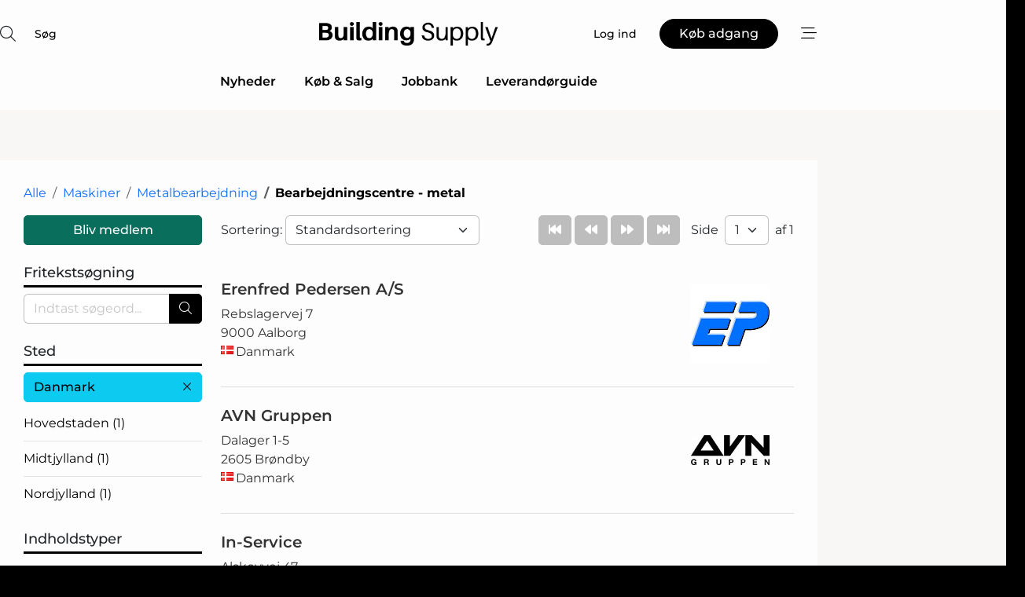

--- FILE ---
content_type: text/html;charset=UTF-8
request_url: https://www.building-supply.dk/company/search/1055/bearbejdningscentre_metal?c=1
body_size: 22266
content:
<?xml version="1.0" encoding="UTF-8"?>
<!DOCTYPE html>
<html xmlns="http://www.w3.org/1999/xhtml"><head id="j_idt9">
        <link rel="SHORTCUT ICON" href="https://f.nordiskemedier.dk/favicon/building.ico" />
        <link rel="ICON" href="https://f.nordiskemedier.dk/favicon/building.ico" type="image/x-icon" />
        <title>Bearbejdningscentre - metal - Metalbearbejdning - Maskiner - Virksomheder</title>
        <meta http-equiv="X-UA-Compatible" content="IE=edge,chrome=1" />
        <meta http-equiv="content-type" content="text/html; charset=UTF-8" />
    <meta id="viewport" name="viewport" content="width=device-width, initial-scale=1" />
    <script>
        //<![CDATA[
        (function () {
            var width = window.innerWidth ||
                document.documentElement.clientWidth ||
                document.body.clientWidth;
            if (width >= 768) {
                document.getElementById("viewport").setAttribute("content", "width=1344");
            } else {
                document.getElementById("viewport").setAttribute("content", "width=device-width, initial-scale=1");
            }
        })();
        //]]>
    </script>
        <meta http-equiv="content-script-type" content="text/javascript" />
        <meta http-equiv="cache-control" content="no-cache" />
        <meta http-equiv="expires" content="0" />
        <meta http-equiv="pragma" content="no-cache" />
            <meta name="facebook-domain-verification" content="vfg7unzrokhde3j3i9pa8omqberffe" />
        <script src="/js/vars.js?t=1768942089802" type="text/javascript"></script>
        <script src="/js/access.js?t=1768942089802" type="text/javascript"></script>
        <script>
            window.startupTimestamp = "1768942089802";
            window.contextPath = "";
            window.domain = "https://www.building-supply.dk";
            window.fileDomain = "https://f.nordiskemedier.dk";
            window.hostId = 5;
            window.visitor = {};
            window.cvrRestApiAddress = "https://cvr-api.nordiskemedier.dk/resources";
            window.metaObject = {"industryName":"","authorInitials":"","pageType":"","contentType":"view-profile"};
            window.testMode = false;

            window.googleAnalytics = false;
            window.pendingScriptExecutions = [];
            window.enableCookieBot = new function () {};

            window.trackerEnabled = true; // TODO: replace with JsVarsServlet after merge
        </script>
    
    <script type="text/javascript" async="true">
        //<![CDATA[
        (function() {
            var host = window.location.hostname;
            var element = document.createElement('script');
            var firstScript = document.getElementsByTagName('script')[0];
            var url = 'https://cmp.inmobi.com'
                .concat('/choice/', 'h8eTMmqFZF-_K', '/', host, '/choice.js?tag_version=V3');
            var uspTries = 0;
            var uspTriesLimit = 3;
            element.async = true;
            element.type = 'text/javascript';
            element.src = url;

            // Not default InMobi code - make sure there is a script present
            // before inserting anything before it.
            if (firstScript) {
                firstScript.parentNode.insertBefore(element, firstScript);
            }

            function makeStub() {
                var TCF_LOCATOR_NAME = '__tcfapiLocator';
                var queue = [];
                var win = window;
                var cmpFrame;

                function addFrame() {
                    var doc = win.document;
                    var otherCMP = !!(win.frames[TCF_LOCATOR_NAME]);

                    if (!otherCMP) {
                        if (doc.body) {
                            var iframe = doc.createElement('iframe');

                            iframe.style.cssText = 'display:none';
                            iframe.name = TCF_LOCATOR_NAME;
                            doc.body.appendChild(iframe);
                        } else {
                            setTimeout(addFrame, 5);
                        }
                    }
                    return !otherCMP;
                }

                function tcfAPIHandler() {
                    var gdprApplies;
                    var args = arguments;

                    if (!args.length) {
                        return queue;
                    } else if (args[0] === 'setGdprApplies') {
                        if (
                            args.length > 3 &&
                            args[2] === 2 &&
                            typeof args[3] === 'boolean'
                        ) {
                            gdprApplies = args[3];
                            if (typeof args[2] === 'function') {
                                args[2]('set', true);
                            }
                        }
                    } else if (args[0] === 'ping') {
                        var retr = {
                            gdprApplies: gdprApplies,
                            cmpLoaded: false,
                            cmpStatus: 'stub'
                        };

                        if (typeof args[2] === 'function') {
                            args[2](retr);
                        }
                    } else {
                        if(args[0] === 'init' && typeof args[3] === 'object') {
                            args[3] = Object.assign(args[3], { tag_version: 'V3' });
                        }
                        queue.push(args);
                    }
                }

                function postMessageEventHandler(event) {
                    var msgIsString = typeof event.data === 'string';
                    var json = {};

                    try {
                        if (msgIsString) {
                            json = JSON.parse(event.data);
                        } else {
                            json = event.data;
                        }
                    } catch (ignore) {}

                    var payload = json.__tcfapiCall;

                    if (payload) {
                        window.__tcfapi(
                            payload.command,
                            payload.version,
                            function(retValue, success) {
                                var returnMsg = {
                                    __tcfapiReturn: {
                                        returnValue: retValue,
                                        success: success,
                                        callId: payload.callId
                                    }
                                };
                                if (msgIsString) {
                                    returnMsg = JSON.stringify(returnMsg);
                                }
                                if (event && event.source && event.source.postMessage) {
                                    event.source.postMessage(returnMsg, '*');
                                }
                            },
                            payload.parameter
                        );
                    }
                }

                while (win) {
                    try {
                        if (win.frames[TCF_LOCATOR_NAME]) {
                            cmpFrame = win;
                            break;
                        }
                    } catch (ignore) {}

                    if (win === window.top) {
                        break;
                    }
                    win = win.parent;
                }
                if (!cmpFrame) {
                    addFrame();
                    win.__tcfapi = tcfAPIHandler;
                    win.addEventListener('message', postMessageEventHandler, false);
                }
            };

            makeStub();

            function makeGppStub() {
                const CMP_ID = 10;
                const SUPPORTED_APIS = [
                    '2:tcfeuv2',
                    '6:uspv1',
                    '7:usnatv1',
                    '8:usca',
                    '9:usvav1',
                    '10:uscov1',
                    '11:usutv1',
                    '12:usctv1'
                ];

                window.__gpp_addFrame = function (n) {
                    if (!window.frames[n]) {
                        if (document.body) {
                            var i = document.createElement("iframe");
                            i.style.cssText = "display:none";
                            i.name = n;
                            document.body.appendChild(i);
                        } else {
                            window.setTimeout(window.__gpp_addFrame, 10, n);
                        }
                    }
                };
                window.__gpp_stub = function () {
                    var b = arguments;
                    __gpp.queue = __gpp.queue || [];
                    __gpp.events = __gpp.events || [];

                    if (!b.length || (b.length == 1 && b[0] == "queue")) {
                        return __gpp.queue;
                    }

                    if (b.length == 1 && b[0] == "events") {
                        return __gpp.events;
                    }

                    var cmd = b[0];
                    var clb = b.length > 1 ? b[1] : null;
                    var par = b.length > 2 ? b[2] : null;
                    if (cmd === "ping") {
                        clb(
                            {
                                gppVersion: "1.1", // must be “Version.Subversion”, current: “1.1”
                                cmpStatus: "stub", // possible values: stub, loading, loaded, error
                                cmpDisplayStatus: "hidden", // possible values: hidden, visible, disabled
                                signalStatus: "not ready", // possible values: not ready, ready
                                supportedAPIs: SUPPORTED_APIS, // list of supported APIs
                                cmpId: CMP_ID, // IAB assigned CMP ID, may be 0 during stub/loading
                                sectionList: [],
                                applicableSections: [-1],
                                gppString: "",
                                parsedSections: {},
                            },
                            true
                        );
                    } else if (cmd === "addEventListener") {
                        if (!("lastId" in __gpp)) {
                            __gpp.lastId = 0;
                        }
                        __gpp.lastId++;
                        var lnr = __gpp.lastId;
                        __gpp.events.push({
                            id: lnr,
                            callback: clb,
                            parameter: par,
                        });
                        clb(
                            {
                                eventName: "listenerRegistered",
                                listenerId: lnr, // Registered ID of the listener
                                data: true, // positive signal
                                pingData: {
                                    gppVersion: "1.1", // must be “Version.Subversion”, current: “1.1”
                                    cmpStatus: "stub", // possible values: stub, loading, loaded, error
                                    cmpDisplayStatus: "hidden", // possible values: hidden, visible, disabled
                                    signalStatus: "not ready", // possible values: not ready, ready
                                    supportedAPIs: SUPPORTED_APIS, // list of supported APIs
                                    cmpId: CMP_ID, // list of supported APIs
                                    sectionList: [],
                                    applicableSections: [-1],
                                    gppString: "",
                                    parsedSections: {},
                                },
                            },
                            true
                        );
                    } else if (cmd === "removeEventListener") {
                        var success = false;
                        for (var i = 0; i < __gpp.events.length; i++) {
                            if (__gpp.events[i].id == par) {
                                __gpp.events.splice(i, 1);
                                success = true;
                                break;
                            }
                        }
                        clb(
                            {
                                eventName: "listenerRemoved",
                                listenerId: par, // Registered ID of the listener
                                data: success, // status info
                                pingData: {
                                    gppVersion: "1.1", // must be “Version.Subversion”, current: “1.1”
                                    cmpStatus: "stub", // possible values: stub, loading, loaded, error
                                    cmpDisplayStatus: "hidden", // possible values: hidden, visible, disabled
                                    signalStatus: "not ready", // possible values: not ready, ready
                                    supportedAPIs: SUPPORTED_APIS, // list of supported APIs
                                    cmpId: CMP_ID, // CMP ID
                                    sectionList: [],
                                    applicableSections: [-1],
                                    gppString: "",
                                    parsedSections: {},
                                },
                            },
                            true
                        );
                    } else if (cmd === "hasSection") {
                        clb(false, true);
                    } else if (cmd === "getSection" || cmd === "getField") {
                        clb(null, true);
                    }
                    //queue all other commands
                    else {
                        __gpp.queue.push([].slice.apply(b));
                    }
                };
                window.__gpp_msghandler = function (event) {
                    var msgIsString = typeof event.data === "string";
                    try {
                        var json = msgIsString ? JSON.parse(event.data) : event.data;
                    } catch (e) {
                        var json = null;
                    }
                    if (typeof json === "object" && json !== null && "__gppCall" in json) {
                        var i = json.__gppCall;
                        window.__gpp(
                            i.command,
                            function (retValue, success) {
                                var returnMsg = {
                                    __gppReturn: {
                                        returnValue: retValue,
                                        success: success,
                                        callId: i.callId,
                                    },
                                };
                                event.source.postMessage(msgIsString ? JSON.stringify(returnMsg) : returnMsg, "*");
                            },
                            "parameter" in i ? i.parameter : null,
                            "version" in i ? i.version : "1.1"
                        );
                    }
                };
                if (!("__gpp" in window) || typeof window.__gpp !== "function") {
                    window.__gpp = window.__gpp_stub;
                    window.addEventListener("message", window.__gpp_msghandler, false);
                    window.__gpp_addFrame("__gppLocator");
                }
            };

            makeGppStub();

            var uspStubFunction = function() {
                var arg = arguments;
                if (typeof window.__uspapi !== uspStubFunction) {
                    setTimeout(function() {
                        if (typeof window.__uspapi !== 'undefined') {
                            window.__uspapi.apply(window.__uspapi, arg);
                        }
                    }, 500);
                }
            };

            var checkIfUspIsReady = function() {
                uspTries++;
                if (window.__uspapi === uspStubFunction && uspTries < uspTriesLimit) {
                    console.warn('USP is not accessible');
                } else {
                    clearInterval(uspInterval);
                }
            };

            if (typeof window.__uspapi === 'undefined') {
                window.__uspapi = uspStubFunction;
                var uspInterval = setInterval(checkIfUspIsReady, 6000);
            }
        })();
        //]]>
    </script>
        <script src="/js/notbot.js?t=1768942089802" type="text/javascript"></script>

        <link href="https://f.nordiskemedier.dk/font/media.css" rel="stylesheet" />
        <link rel="stylesheet" href="https://f.nordiskemedier.dk/font-awesome/pro/6.6.0/css/all.min.css" />
        <link rel="stylesheet" href="https://f.nordiskemedier.dk/bootstrap/5.3.6/css/bootstrap.min.css" />
        <link rel="stylesheet" href="/css/default.css?t=1768942089802" type="text/css" />
        <script src="https://f.nordiskemedier.dk/jquery/jquery-3.6.0.min.js"></script>
        
        <script src="/js/jquery-ui.min.js"></script><script type="text/javascript" src="/javax.faces.resource/js/jquery.cookies.2.2.0.min.js.html?ln=portal-jsf&amp;t=17689420"></script>
        <script src="https://f.nordiskemedier.dk/bootstrap/5.3.6/js/bootstrap.bundle.min.js"></script>
        <script src="/js/default.js?t=1768942089802" type="text/javascript"></script>
        <script src="https://www.google.com/recaptcha/api.js?render=explicit&amp;hl=da" type="text/javascript"></script>
                <script src="https://cdn.jsdelivr.net/npm/vue@2.7.14/dist/vue.min.js"></script>
                <script src="/dist/vue-components.umd.min.js?t=1768942089802" type="text/javascript"></script>
        
        <script src="https://f.nordiskemedier.dk/turnjs4/lib/turn.min.js" type="text/javascript"></script><!--[if lt IE 9]>
            <script src="https://f.nordiskemedier.dk/turnjs4/lib/turn.html4.min.js" type="text/javascript"></script><![endif]--><!--[if lt IE 9]>
                <script type="text/javascript">
                    window.location = "/browser-support.html";
                </script><![endif]-->
        <script src="https://cdn.jsdelivr.net/npm/ua-parser-js@0/dist/ua-parser.min.js"></script>
    <script type="text/javascript">
        window.enableGTM = function() {
            try {
                (function (w, d, s, l, i) {
                    w[l] = w[l] || [];
                    w[l].push({
                        'gtm.start':
                            new Date().getTime(), event: 'gtm.js'
                    });
                    var f = d.getElementsByTagName(s)[0],
                        j = d.createElement(s), dl = l != 'dataLayer' ? '&l=' + l : '';
                    j.async = true;
                    j.src =
                        'https://www.googletagmanager.com/gtm.js?id=' + i + dl;
                    f.parentNode.insertBefore(j, f);
                })(window, document, 'script', 'dataLayer', 'GTM-PJ77G75');
            } catch (err) {
                console.log(err);
            }
        };
    </script>
        

        
        <script src="/js/cookie-utilities.js"></script>
    <script type="text/javascript">
        var gaPageType = 'misc';
        var gaContentType = 'view-profile';
        var gaPageAge = null;
        var gaPageSize = null;
        var gaIndustryName = 'null';
        
        (function (i, s, o, g, r, a, m) {
            i['GoogleAnalyticsObject'] = r;
            i[r] = i[r] || function() {
                (i[r].q = i[r].q || []).push(arguments)}, i[r].l = 1 * new Date();
            a = s.createElement(o),
                m = s.getElementsByTagName(o)[0];
            a.async = 1;
            a.src = g;
            m.parentNode.insertBefore(a, m)
        })
        (window, document, 'script', '//www.google-analytics.com/analytics.js', 'ga');
        ga('create', 'UA-3198597-4', 'auto');
        if ($.cookies.get("rc") && !$.cookies.get("nmuarc")) {
            ga('set', 'dimension1', $.cookies.get("rc"));
            $.cookies.set("nmuarc", true, {path: "/"});
        }
        if (false) {
            ga('set', 'dimension2', '');
            if (false) {
                ga('set', 'dimension3', '');
            }
        } else if (false) {
            ga('set', 'dimension3', '');
        }
        if (gaContentType) {
            ga('set', 'dimension4', gaContentType);
        }
        if (gaIndustryName) {
            ga('set', 'dimension5', gaIndustryName);
        }
        if (gaPageType) {
            ga('set', 'dimension10', gaPageType);
        }
        if (gaPageAge) {
            ga('set', 'dimension11', gaPageAge);
        }
        if (gaPageSize) {
            ga('set', 'dimension12', gaPageSize);
        }
        ga('set', 'anonymizeIp', true);

        window.pendingScriptExecutions.push({
            callback: function () {
                if (!window['ga-disable-UA-3198597-4']) {
                    ga('send', 'pageview');
                }
            },
            context: this
        });

        window.enableGoogleAnalytics = function() {
            window['ga-disable-UA-3198597-4'] = false;
        };


        window.disableGoogleAnalytics = function () {
            window['ga-disable-UA-3198597-4'] = true;
        };
        
    </script>
    <script type="text/javascript">
        window.enableBanners = function () {
            try {
                window['banner-consent-is-ready'] = true;
                EventBus.broadcast("banner-consent-is-ready");
            } catch (err) {
                console.log(err);
            }
        };
    </script>
    <script type="text/javascript">
        //<![CDATA[
        (function () {
            var salespanelModuleEnabled = false;
            var quantCastModuleEnabled = true;
            var salespanelResolve, salespanelReject;
            window.salespanelPromise = new Promise((resolve, reject) => {
                // Check if Salespanel and QuantCast module is enabled for this host and check if the tag has loaded.
                if (!salespanelModuleEnabled || !quantCastModuleEnabled) {
                    resolve(false);
                }
                salespanelResolve = resolve;
                salespanelReject = reject;
            });

            // Reject just in case QuantCast module is enabled but variable is not initialized.
            if (typeof window.__tcfapi == "undefined") {
                salespanelReject("QuantCast error: __tcfapi is undefined");
                return;
            }

            // Listen for Quantcast events for changes to Salespanel consent.
            window.__tcfapi('addEventListener', 2, async function (tcData, success) {
                if (!success) {
                    salespanelReject("Salespanel error: Could not create event listener.");
                    return;
                }

                // the rest of this function is called when the page is loaded OR
                // - the user accepts / rejects / updates the consent terms
                // - the user dismisses the consent box by clicking the 'x'
                if (tcData.eventStatus !== 'tcloaded' && tcData.eventStatus !== 'useractioncomplete') {
                    return;
                }

                // Salespanel is managed by Google Tag Manager and is not inserted if the relevant consent is not given.
                // If consent is given, it returns true, otherwise false after 2,5 seconds.
                var loops = 0;
                while(!salespanelObjectLoaded() && loops < 5) {
                    await new Promise(resolve => setTimeout(resolve, 500));
                    loops += 1;
                }

                if (salespanelObjectLoaded()) {
                    // Set cookie.
                    allowTracking();
                    salespanelResolve(true);
                } else {
                    // Remove cookie.
                    rejectTracking();
                    // Salespanel did not load in time or was rejected by consent.
                    salespanelReject("Salespanel error: Not loaded.");
                }
            });

            function salespanelObjectLoaded() {
                return typeof $salespanel !== "undefined" && $salespanel.hasOwnProperty("push");
            }

            function allowTracking() {
                // Check if Salespanel tracking has already been allowed.
                if ($.cookies.get("track_uid") !== null) {
                    return;
                }

                try {
                    // Activate tracking when the visitor provides explicit consent.
                    // Place `track_uid` cookie.
                    $salespanel.push(["set", "tracking:allowTracking"]);
                } catch (e) {
                    salespanelReject("Salespanel error: Allow tracking failed.");
                }
            }

            function rejectTracking() {
                // Remove cookie if user removed Salespanel consent.
                // All created Salespanel events will now be un-identified.
                if ($.cookies.get("track_uid")) {
                    $.cookies.del("track_uid", {domain: '.building-supply.dk'});
                }
            }
        })();
        //]]>
    </script>
    <script type="text/javascript">
        //<![CDATA[
        window.paywallScripts = {
            seenPaywall: async function (type) {
                // Wait for salespanel promise to be fulfilled (either loaded or not).
                const salespanelLoaded = await window.salespanelPromise.catch(() => {
                    // Salespanel didn't load if promise is rejected.
                    return false;
                });
                if (!salespanelLoaded) return;

                // Find previous amount of seen paywalls.
                await this.seenPaywallPromise().then(seenPaywalls => {
                    // Increment amount of seen paywall on visitor attribute.
                    this.setPaywallsAttribute(seenPaywalls);

                    // Create Meta/Facebook Pixel event notifying of a seen paywall.
                    if (seenPaywalls > 3) {
                        fbq('trackCustom', "Set paywall +3 gange");
                    }
                }).catch((message) => {
                    console.error(message);
                });

                // Create Salespanel event notifying of a seen paywall.
                this.sendPaywallEvent(type);
            },
            seenPaywallPromise: function () {
                return new Promise((resolve, reject) => {
                    try {
                        $salespanel.push(["get", "qualify:visitor", function (data) {
                            data.visitor_attributes.paywalls !== null ?
                                resolve(data.visitor_attributes.paywalls) :
                                resolve(0);
                        }]);
                    } catch (e) {
                        reject("Salespanel error: Get details failed.");
                    }
                });
            },
            setPaywallsAttribute: function (seenPaywalls) {
                try {
                    $salespanel.push(["set", "attributes:visitor", {
                        "paywalls": seenPaywalls + 1
                    }]);
                } catch (e) {
                    console.error("Salespanel error: Couldn't set attribute.");
                }
            },
            sendPaywallEvent: function (type) {
                try {
                    $salespanel.push(["set",
                        "activity:customActivity",
                        "website",
                        "Saw paywall",
                        type
                    ]);
                } catch (e) {
                    console.error("Salespanel error: Couldn't send custom activity.");
                }
            }
        }
        //]]>
    </script>
            <script type="text/javascript">
                (function (){
                    var is = [];
                    var impersonating = false;
                    if (!impersonating && window.visitor.person && window.visitor.person.id) {
                        is.push({
                            name: "person",
                            ref: window.visitor.person.id
                        });
                    }
                    if (!impersonating && window.visitor.recipient && window.visitor.recipient.id) {
                        is.push({
                            name: "recipient",
                            ref: window.visitor.recipient.id
                        });
                    }

                    var evtr;
                    var queue = [];
                    window.queueTrackerEvent = function (a, sn, sr, tn, tr) {
                        if (evtr) {
                            evtr(a, sn, sr, tn, tr, is);
                        } else {
                            queue.push({
                                a: a,
                                sn: sn,
                                sr: sr,
                                tn: tn,
                                tr: tr
                            })
                        }
                    };
                    window.addEventListener("onTrackerLoaded", function () {
                        evtr = window.createTracker("https://api.evtr.nordiskemedier.dk", "evtr");
                        while (queue.length) {
                            var ev = queue.splice(0, 1)[0];
                            if (ev) {
                                evtr(ev.a, ev.sn, ev.sr, ev.tn, ev.tr, is);
                            }
                        }
                    });
                })();
            </script>
            <script async="async" src="https://js.evtr.nordiskemedier.dk/_.js?t=1768942089802" type="text/javascript"></script>

        <script type="text/javascript">
            $(function() {
                $('.item').hover(
                function() { $(this).css('background-color', '#efefef').css('cursor', 'pointer') },
                function() { $(this).css('background-color', 'transparent').css('cursor', 'normal') }
            );
                $(".tt").tooltip();
            });
            function getTitle() {
                return document.title;
            }
            function getLocation() {
                return window.location;
            }
            function getUrl() {
                return window.location.href;
            }
            function confirmDelete(p) {
                var v = "Er du sikker p\u00E5, du vil slette \"{0}\"? ";
                v = v.replace("{0}", p);
                return confirm(v);
            }
            function getVisitorEmail() {
                return "";
            }
            function getVisitorRememberInfo() {
                return true;
            }

            var ids = [];
            function messageFade() {
                $('.fade').fadeTo('slow', 0.3);
            }
            
            // Remove cookies that are no longer in use
            $(document).ready(function () {
                $.cookies.del("c1");
                $.cookies.del("c2");
                $.cookies.del("c3");
            });

            window.pushGTrackScript = function (f, cont) {
                window.pendingScriptExecutions.push({
                    callback: function () {
                        if (window.googleAnalytics) {
                            eval(f(cont));
                        }
                    },
                    context: cont
                });

            }
            $(window).on('load', function () {
                // if subscription is suspended change paywall message.
                if ($('#paywall-overlay') && window.visitor?.person?.suspended) {
                    $('#paywall-overlay .paywall-package').html("Adgang suspenderet.");
                    $('#paywall-overlay .paywall-body-wrapper').html("Det personlige login er suspenderet af sikkerhedsm\u00E6ssige \u00E5rsager. ".replace('{0}', "abonnement@nordiskemedier.dk").replace('{1}', "abonnement@nordiskemedier.dk"));
                    $('.paywall-content-wrapper').addClass('warning');
                }
            });
        </script>
        <script type="text/javascript">
            //<![CDATA[
            function center(element) {
                var e=$(element);
                var w=e.width();
                var h=e.height();
                e.css("position","fixed").css("z-index","50000").css("top","50%").css("left","50%").css("margin-left","-"+(w/2)+"px").css("margin-top","-"+(h/2)+"px");
                e.draggable({
                    handle: $(element+"_handle")
                });
            }
            //]]>
        </script>

        
        <link rel="alternate" type="application/rss+xml" title="News RSS" href="https://www.building-supply.dk/xml/rss2/articles" />
        <link rel="alternate" type="application/rss+xml" title="Advertisements RSS" href="https://www.building-supply.dk/xml/rss2/advertisements?typeId=1&amp;typeId=2" />
        <link rel="alternate" type="application/rss+xml" title="Competences RSS" href="https://www.building-supply.dk/xml/rss2/competences" />
        <link rel="alternate" type="application/rss+xml" title="Jobs RSS" href="https://www.building-supply.dk/xml/rss2/jobs" />
        <link rel="alternate" type="application/rss+xml" title="Courses RSS" href="https://www.building-supply.dk/xml/rss2/courses" />

        <script>
            window.adTracker = {
                slots: {},
                adsMeta: {},
                hoverState: {
                    currentSlotId: null,
                    lastChangeTs: 0
                },
                clickState: {
                    lastPointerDown: null,  // { slotId, ts }
                    clickHandled: false
                }
            };
        </script><script async="async" src="https://securepubads.g.doubleclick.net/tag/js/gpt.js"></script><script>window.googletag = window.googletag || {cmd: []};if (!window.__gptGlobalsInit) {  window.__gptGlobalsInit = true;  window.slotFallbackData = new Map();  window.__inViewPct = window.__inViewPct || {};  window.__lastRefreshAt = new Map();  window.__slotCooldownMs = new Map();  function __canRefresh(slot){    const id = slot.getSlotElementId();    const last = window.__lastRefreshAt.get(id) || 0;    const cd = window.__slotCooldownMs.get(id) || 30000;    return Date.now() - last >= cd;  }  function __markRefreshed(slot){ window.__lastRefreshAt.set(slot.getSlotElementId(), Date.now()); }  window.__refreshState = window.__refreshState || {};  function __getRefreshState(id){    return (window.__refreshState[id] = window.__refreshState[id] || { pending:false, nextAllowedTs:0 });  }  function __tryRefresh(slot){    const id = slot.getSlotElementId();    const st = __getRefreshState(id);    if (!st.pending) return;    if (st.refreshScheduled) return;    const now = Date.now();    const pct = (window.__inViewPct && window.__inViewPct[id]) || 0;    if (now < st.nextAllowedTs){      __scheduleTryRefresh(slot, st.nextAllowedTs - now);      return;    }    if (pct < 50){      __scheduleTryRefresh(slot, 3000);      return;    }    if (!__canRefresh(slot)){      __scheduleTryRefresh(slot, 3000);      return;    }    st.refreshScheduled = true;    const ranInt = Math.floor(Math.random() * (2000 - 100 + 1)) + 100;    setTimeout(function(){      googletag.pubads().refresh([slot]);      __markRefreshed(slot);      st.pending = false;      st.refreshScheduled = false;    }, ranInt);  }function handleSlotRender(slotElementId) {    var labelId = 'label-' + slotElementId;    var labelEl = document.getElementById(labelId);    if (!labelEl) {        return;    }    labelEl.style.display = 'block';}function registerAdSlot(slotId) {    const slotEl = document.getElementById(slotId);    if (!slotEl) return;    const wrapper = slotEl;     wrapper.dataset.adSlotId = slotId;    if (!wrapper.style.position) {        wrapper.style.position = 'relative';    }    wrapper.addEventListener('mouseenter', function () {        window.adTracker.hoverState.currentSlotId = slotId;        window.adTracker.hoverState.lastChangeTs = Date.now();    });    wrapper.addEventListener('mouseleave', function () {        if (window.adTracker.hoverState.currentSlotId === slotId) {            window.adTracker.hoverState.currentSlotId = null;            window.adTracker.hoverState.lastChangeTs = Date.now();        }    });    window.adTracker.slots[slotId] = wrapper;}  function __scheduleTryRefresh(slot, delayMs){    const id = slot.getSlotElementId();    const st = __getRefreshState(id);    if (st.tryTimer) clearTimeout(st.tryTimer);    st.tryTimer = setTimeout(function(){      st.tryTimer = null;      __tryRefresh(slot);    }, Math.max(0, delayMs || 0));  }  googletag.cmd.push(function(){    googletag.pubads().addEventListener('slotVisibilityChanged', function(e){      const slot = e.slot;      const id = slot.getSlotElementId();      window.__inViewPct[id] = e.inViewPercentage || 0;      __scheduleTryRefresh(slot, 250);    });    googletag.pubads().addEventListener('impressionViewable', function(e){      const slot = e.slot;      const id = slot.getSlotElementId();      const cd = window.__slotCooldownMs.get(id) || 30000;      const st = __getRefreshState(id);      st.pending = true;      st.nextAllowedTs = Date.now() + cd;      __scheduleTryRefresh(slot, cd);    });  });  window.fireWindowResizeEvent = window.fireWindowResizeEvent || function(){    try { window.dispatchEvent(new Event('resize')); } catch(e){}  };}googletag.cmd.push(function(){  window.__fallbackHandled = window.__fallbackHandled || new Set();  googletag.pubads().addEventListener('slotRenderEnded', function(event){    const adslotId = event.slot.getSlotElementId();    if (!event.isEmpty) { fireWindowResizeEvent();        handleSlotRender(adslotId);       window.adTracker.adsMeta[adslotId] = {       creativeId: event.creativeId,       lineItemId: event.lineItemId,       campaignId: event.campaignId,       size: event.size,       adUnitPath: event.slot.getAdUnitPath(),      };    registerAdSlot(adslotId);    return; }    if (!window.slotFallbackData || !window.slotFallbackData.has(adslotId)) { fireWindowResizeEvent(); return; }    if (window.__fallbackHandled.has(adslotId)) { fireWindowResizeEvent(); return; }    window.__fallbackHandled.add(adslotId);    const cfg = window.slotFallbackData.get(adslotId);    try { googletag.destroySlots([event.slot]); } catch(e) {}    requestAnimationFrame(function(){      const toArr = s => s.split('],').map(x=>JSON.parse(x.replace(/\s/g,'') + (x.endsWith(']')?'':']')));      const sizeArrayLarge  = cfg.sizesLarge  ? toArr(cfg.sizesLarge)  : [];      const sizeArraySmall  = cfg.sizesSmall  ? toArr(cfg.sizesSmall)  : [];      const sizeArrayMobile = cfg.sizesMobile ? toArr(cfg.sizesMobile) : [];      var mapping = googletag.sizeMapping()        .addSize([1588,0], sizeArrayLarge)        .addSize([768,0],  sizeArraySmall)        .addSize([0,0],    sizeArrayMobile).build();      var already = googletag.pubads().getSlots().some(s => s.getSlotElementId() === adslotId);      if (!already) {        var fb = googletag.defineSlot(cfg.fallbackAdUnitPath, cfg.sizes, adslotId)          .defineSizeMapping(mapping)          .addService(googletag.pubads());        if (cfg.refreshAdSlot === 'true') {          window.__slotCooldownMs && window.__slotCooldownMs.set(adslotId, Number(cfg.refreshInterval)||30000);        } else {          window.__slotCooldownMs && window.__slotCooldownMs.set(adslotId, 1440000);        }      }      setTimeout(function(){        try { googletag.display(adslotId); } catch(e) { console.warn('fallback display failed:', e); }        fireWindowResizeEvent();      }, 0);    });  });});googletag.cmd.push(function(){var mapping = googletag.sizeMapping().addSize([1588, 0], [[ 1568, 864]]).addSize([768, 0], [[ 980, 540]]).addSize([0, 0], [[ 300, 100]]).build();var adSlot = googletag.defineSlot('/98909716/Regular_Top/Building_Supply_DK', [[ 300, 100],[ 980, 540],[ 1568, 864]], 'regular-top-0').defineSizeMapping(mapping).addService(googletag.pubads());window.__slotCooldownMs.set('regular-top-0', 16768);});googletag.cmd.push(function(){var mapping = googletag.sizeMapping().addSize([1588, 0], [[ 200, 200]]).addSize([768, 0], []).addSize([0, 0], []).build();var adSlot = googletag.defineSlot('/98909716/Regular_Side/Building_Supply_DK', [[ 200, 200]], 'regular-side-left-0').defineSizeMapping(mapping).addService(googletag.pubads());window.__slotCooldownMs.set('regular-side-left-0', 16624);});googletag.cmd.push(function(){var mapping = googletag.sizeMapping().addSize([1588, 0], [[ 200, 200]]).addSize([768, 0], []).addSize([0, 0], []).build();var adSlot = googletag.defineSlot('/98909716/Regular_Side/Building_Supply_DK', [[ 200, 200]], 'regular-side-left-1').defineSizeMapping(mapping).addService(googletag.pubads());window.__slotCooldownMs.set('regular-side-left-1', 16806);});googletag.cmd.push(function(){var mapping = googletag.sizeMapping().addSize([1588, 0], [[ 200, 200]]).addSize([768, 0], []).addSize([0, 0], []).build();var adSlot = googletag.defineSlot('/98909716/Regular_Side/Building_Supply_DK', [[ 200, 200]], 'regular-side-left-2').defineSizeMapping(mapping).addService(googletag.pubads());window.__slotCooldownMs.set('regular-side-left-2', 15812);});googletag.cmd.push(function(){var mapping = googletag.sizeMapping().addSize([1588, 0], [[ 200, 200]]).addSize([768, 0], []).addSize([0, 0], []).build();var adSlot = googletag.defineSlot('/98909716/Regular_Side/Building_Supply_DK', [[ 200, 200]], 'regular-side-left-3').defineSizeMapping(mapping).addService(googletag.pubads());window.__slotCooldownMs.set('regular-side-left-3', 15567);});googletag.cmd.push(function(){var mapping = googletag.sizeMapping().addSize([1588, 0], [[ 200, 200]]).addSize([768, 0], []).addSize([0, 0], []).build();var adSlot = googletag.defineSlot('/98909716/Regular_Side/Building_Supply_DK', [[ 200, 200]], 'regular-side-left-4').defineSizeMapping(mapping).addService(googletag.pubads());window.__slotCooldownMs.set('regular-side-left-4', 15685);});googletag.cmd.push(function(){var mapping = googletag.sizeMapping().addSize([1588, 0], [[ 200, 200]]).addSize([768, 0], []).addSize([0, 0], []).build();var adSlot = googletag.defineSlot('/98909716/Regular_Side/Building_Supply_DK', [[ 200, 200]], 'regular-side-left-5').defineSizeMapping(mapping).addService(googletag.pubads());window.__slotCooldownMs.set('regular-side-left-5', 16171);});googletag.cmd.push(function(){var mapping = googletag.sizeMapping().addSize([1588, 0], [[ 300, 250]]).addSize([768, 0], [[ 300, 250]]).addSize([0, 0], [[ 300, 250]]).build();var adSlot = googletag.defineSlot('/98909716/Regular_Campaign/Building_Supply_DK', [[ 300, 250]], 'regular-campaign-search-company-1-1-0').defineSizeMapping(mapping).addService(googletag.pubads());window.__slotCooldownMs.set('regular-campaign-search-company-1-1-0', 16523);});googletag.cmd.push(function(){var mapping = googletag.sizeMapping().addSize([1588, 0], [[ 300, 250]]).addSize([768, 0], [[ 300, 250]]).addSize([0, 0], []).build();var adSlot = googletag.defineSlot('/98909716/Regular_Campaign/Building_Supply_DK', [[ 300, 250]], 'regular-campaign-search-event-1-2-0').defineSizeMapping(mapping).addService(googletag.pubads());window.__slotCooldownMs.set('regular-campaign-search-event-1-2-0', 16435);});googletag.cmd.push(function(){var mapping = googletag.sizeMapping().addSize([1588, 0], [[ 300, 250]]).addSize([768, 0], [[ 300, 250]]).addSize([0, 0], [[ 300, 250]]).build();var adSlot = googletag.defineSlot('/98909716/Regular_Campaign/Building_Supply_DK', [[ 300, 250]], 'regular-campaign-search-company-2-1-0').defineSizeMapping(mapping).addService(googletag.pubads());window.__slotCooldownMs.set('regular-campaign-search-company-2-1-0', 15679);});googletag.cmd.push(function(){var mapping = googletag.sizeMapping().addSize([1588, 0], [[ 300, 250]]).addSize([768, 0], [[ 300, 250]]).addSize([0, 0], []).build();var adSlot = googletag.defineSlot('/98909716/Regular_Campaign/Building_Supply_DK', [[ 300, 250]], 'regular-campaign-search-event-2-2-0').defineSizeMapping(mapping).addService(googletag.pubads());window.__slotCooldownMs.set('regular-campaign-search-event-2-2-0', 16907);});googletag.cmd.push(function(){var mapping = googletag.sizeMapping().addSize([1588, 0], [[ 300, 250]]).addSize([768, 0], [[ 300, 250]]).addSize([0, 0], [[ 300, 250]]).build();var adSlot = googletag.defineSlot('/98909716/Regular_Campaign/Building_Supply_DK', [[ 300, 250]], 'regular-campaign-search-company-3-1-0').defineSizeMapping(mapping).addService(googletag.pubads());window.__slotCooldownMs.set('regular-campaign-search-company-3-1-0', 16068);});googletag.cmd.push(function(){var mapping = googletag.sizeMapping().addSize([1588, 0], [[ 300, 250]]).addSize([768, 0], [[ 300, 250]]).addSize([0, 0], []).build();var adSlot = googletag.defineSlot('/98909716/Regular_Campaign/Building_Supply_DK', [[ 300, 250]], 'regular-campaign-search-event-3-2-0').defineSizeMapping(mapping).addService(googletag.pubads());window.__slotCooldownMs.set('regular-campaign-search-event-3-2-0', 16514);});googletag.cmd.push(function(){var mapping = googletag.sizeMapping().addSize([1588, 0], [[ 300, 250]]).addSize([768, 0], [[ 300, 250]]).addSize([0, 0], [[ 300, 250]]).build();var adSlot = googletag.defineSlot('/98909716/Regular_Campaign/Building_Supply_DK', [[ 300, 250]], 'regular-campaign-search-company-4-1-0').defineSizeMapping(mapping).addService(googletag.pubads());window.__slotCooldownMs.set('regular-campaign-search-company-4-1-0', 16323);});googletag.cmd.push(function(){var mapping = googletag.sizeMapping().addSize([1588, 0], [[ 300, 250]]).addSize([768, 0], [[ 300, 250]]).addSize([0, 0], []).build();var adSlot = googletag.defineSlot('/98909716/Regular_Campaign/Building_Supply_DK', [[ 300, 250]], 'regular-campaign-search-event-4-2-0').defineSizeMapping(mapping).addService(googletag.pubads());window.__slotCooldownMs.set('regular-campaign-search-event-4-2-0', 15571);});googletag.cmd.push(function(){var mapping = googletag.sizeMapping().addSize([1588, 0], [[ 200, 200]]).addSize([768, 0], []).addSize([0, 0], []).build();var adSlot = googletag.defineSlot('/98909716/Regular_Side/Building_Supply_DK', [[ 200, 200]], 'regular-side-right-large-0').defineSizeMapping(mapping).addService(googletag.pubads());window.__slotCooldownMs.set('regular-side-right-large-0', 16232);});googletag.cmd.push(function(){var mapping = googletag.sizeMapping().addSize([1588, 0], [[ 200, 200]]).addSize([768, 0], []).addSize([0, 0], []).build();var adSlot = googletag.defineSlot('/98909716/Regular_Side/Building_Supply_DK', [[ 200, 200]], 'regular-side-right-large-1').defineSizeMapping(mapping).addService(googletag.pubads());window.__slotCooldownMs.set('regular-side-right-large-1', 16617);});googletag.cmd.push(function(){var mapping = googletag.sizeMapping().addSize([1588, 0], [[ 200, 200]]).addSize([768, 0], []).addSize([0, 0], []).build();var adSlot = googletag.defineSlot('/98909716/Regular_Side/Building_Supply_DK', [[ 200, 200]], 'regular-side-right-large-2').defineSizeMapping(mapping).addService(googletag.pubads());window.__slotCooldownMs.set('regular-side-right-large-2', 16354);});googletag.cmd.push(function(){var mapping = googletag.sizeMapping().addSize([1588, 0], [[ 200, 200]]).addSize([768, 0], []).addSize([0, 0], []).build();var adSlot = googletag.defineSlot('/98909716/Regular_Side/Building_Supply_DK', [[ 200, 200]], 'regular-side-right-large-3').defineSizeMapping(mapping).addService(googletag.pubads());window.__slotCooldownMs.set('regular-side-right-large-3', 16641);});googletag.cmd.push(function(){var mapping = googletag.sizeMapping().addSize([1588, 0], [[ 200, 200]]).addSize([768, 0], []).addSize([0, 0], []).build();var adSlot = googletag.defineSlot('/98909716/Regular_Side/Building_Supply_DK', [[ 200, 200]], 'regular-side-right-large-4').defineSizeMapping(mapping).addService(googletag.pubads());window.__slotCooldownMs.set('regular-side-right-large-4', 15856);});googletag.cmd.push(function(){var mapping = googletag.sizeMapping().addSize([1588, 0], [[ 200, 200]]).addSize([768, 0], []).addSize([0, 0], []).build();var adSlot = googletag.defineSlot('/98909716/Regular_Side/Building_Supply_DK', [[ 200, 200]], 'regular-side-right-large-5').defineSizeMapping(mapping).addService(googletag.pubads());window.__slotCooldownMs.set('regular-side-right-large-5', 16546);});googletag.cmd.push(function(){var mapping = googletag.sizeMapping().addSize([1588, 0], []).addSize([768, 0], [[ 200, 200]]).addSize([0, 0], []).build();var adSlot = googletag.defineSlot('/98909716/Regular_Side/Building_Supply_DK', [[ 200, 200]], 'regular-side-right-small-0').defineSizeMapping(mapping).addService(googletag.pubads());window.__slotCooldownMs.set('regular-side-right-small-0', 16048);});googletag.cmd.push(function(){var mapping = googletag.sizeMapping().addSize([1588, 0], []).addSize([768, 0], [[ 200, 200]]).addSize([0, 0], []).build();var adSlot = googletag.defineSlot('/98909716/Regular_Side/Building_Supply_DK', [[ 200, 200]], 'regular-side-right-small-1').defineSizeMapping(mapping).addService(googletag.pubads());window.__slotCooldownMs.set('regular-side-right-small-1', 15641);});googletag.cmd.push(function(){var mapping = googletag.sizeMapping().addSize([1588, 0], []).addSize([768, 0], [[ 200, 200]]).addSize([0, 0], []).build();var adSlot = googletag.defineSlot('/98909716/Regular_Side/Building_Supply_DK', [[ 200, 200]], 'regular-side-right-small-2').defineSizeMapping(mapping).addService(googletag.pubads());window.__slotCooldownMs.set('regular-side-right-small-2', 16175);});googletag.cmd.push(function(){var mapping = googletag.sizeMapping().addSize([1588, 0], []).addSize([768, 0], [[ 200, 200]]).addSize([0, 0], []).build();var adSlot = googletag.defineSlot('/98909716/Regular_Side/Building_Supply_DK', [[ 200, 200]], 'regular-side-right-small-3').defineSizeMapping(mapping).addService(googletag.pubads());window.__slotCooldownMs.set('regular-side-right-small-3', 16844);});googletag.cmd.push(function(){var mapping = googletag.sizeMapping().addSize([1588, 0], []).addSize([768, 0], [[ 200, 200]]).addSize([0, 0], []).build();var adSlot = googletag.defineSlot('/98909716/Regular_Side/Building_Supply_DK', [[ 200, 200]], 'regular-side-right-small-4').defineSizeMapping(mapping).addService(googletag.pubads());window.__slotCooldownMs.set('regular-side-right-small-4', 15518);});googletag.cmd.push(function(){var mapping = googletag.sizeMapping().addSize([1588, 0], []).addSize([768, 0], [[ 200, 200]]).addSize([0, 0], []).build();var adSlot = googletag.defineSlot('/98909716/Regular_Side/Building_Supply_DK', [[ 200, 200]], 'regular-side-right-small-5').defineSizeMapping(mapping).addService(googletag.pubads());window.__slotCooldownMs.set('regular-side-right-small-5', 16006);});googletag.cmd.push(function(){var mapping = googletag.sizeMapping().addSize([1588, 0], []).addSize([768, 0], [[ 200, 200]]).addSize([0, 0], []).build();var adSlot = googletag.defineSlot('/98909716/Regular_Side/Building_Supply_DK', [[ 200, 200]], 'regular-side-right-small-6').defineSizeMapping(mapping).addService(googletag.pubads());window.__slotCooldownMs.set('regular-side-right-small-6', 16954);});googletag.cmd.push(function(){var mapping = googletag.sizeMapping().addSize([1588, 0], []).addSize([768, 0], [[ 200, 200]]).addSize([0, 0], []).build();var adSlot = googletag.defineSlot('/98909716/Regular_Side/Building_Supply_DK', [[ 200, 200]], 'regular-side-right-small-7').defineSizeMapping(mapping).addService(googletag.pubads());window.__slotCooldownMs.set('regular-side-right-small-7', 15559);});googletag.cmd.push(function(){var mapping = googletag.sizeMapping().addSize([1588, 0], []).addSize([768, 0], [[ 200, 200]]).addSize([0, 0], []).build();var adSlot = googletag.defineSlot('/98909716/Regular_Side/Building_Supply_DK', [[ 200, 200]], 'regular-side-right-small-8').defineSizeMapping(mapping).addService(googletag.pubads());window.__slotCooldownMs.set('regular-side-right-small-8', 15910);});googletag.cmd.push(function(){var mapping = googletag.sizeMapping().addSize([1588, 0], []).addSize([768, 0], [[ 200, 200]]).addSize([0, 0], []).build();var adSlot = googletag.defineSlot('/98909716/Regular_Side/Building_Supply_DK', [[ 200, 200]], 'regular-side-right-small-9').defineSizeMapping(mapping).addService(googletag.pubads());window.__slotCooldownMs.set('regular-side-right-small-9', 15791);});googletag.cmd.push(function(){var mapping = googletag.sizeMapping().addSize([1588, 0], []).addSize([768, 0], [[ 200, 200]]).addSize([0, 0], []).build();var adSlot = googletag.defineSlot('/98909716/Regular_Side/Building_Supply_DK', [[ 200, 200]], 'regular-side-right-small-10').defineSizeMapping(mapping).addService(googletag.pubads());window.__slotCooldownMs.set('regular-side-right-small-10', 16905);});googletag.cmd.push(function(){var mapping = googletag.sizeMapping().addSize([1588, 0], []).addSize([768, 0], [[ 200, 200]]).addSize([0, 0], []).build();var adSlot = googletag.defineSlot('/98909716/Regular_Side/Building_Supply_DK', [[ 200, 200]], 'regular-side-right-small-11').defineSizeMapping(mapping).addService(googletag.pubads());window.__slotCooldownMs.set('regular-side-right-small-11', 16492);});googletag.cmd.push(function(){  googletag.pubads().enableSingleRequest();  googletag.pubads().collapseEmptyDivs();  googletag.enableServices();});</script><link type="text/css" rel="stylesheet" href="/javax.faces.resource/css/paginator.css.html?ln=portal-jsf&amp;t=17689420" /></head><body>
            <script src="/js/cookie-consent.js"></script>

        <div style="display:none;">
            <a href="/void/index.html" rel="nofollow">23948sdkhjf</a>
        </div>
        <i id="media-width-detection" style="display: none">
            
            <i class="d-md-none xs"></i>
            <i class="d-none d-md-inline lg"></i>
        </i>
            
            <noscript><iframe src="https://www.googletagmanager.com/ns.html?id=GTM-PJ77G75" height="0" width="0" style="display:none;visibility:hidden"></iframe></noscript>
        <div class="remodal-bg">
        <header id="main-header" v-cloak="" class="unprintable">
            <nav>
                <div>
                    <global-search-icon></global-search-icon>
                </div>
                <div>
                    <a href="/" class="logo">
                        <img src="https://f.nordiskemedier.dk/logo/portal/5.png" alt="Building Supply" />
                    </a>
                </div>
                <div>
                    <button v-if="window.visitor.person" v-on:click.prevent="open(personMenu)" class="btn btn-link btn-log-in px-0">
                        <i class="fa-light fa-user d-sm-none"></i>
                        <span class="d-none d-sm-inline">Min konto</span>
                    </button>
                    <button v-else="" v-on:click.prevent="open(topMenu)" class="btn btn-link btn-log-in px-0">
                        <i class="fa-light fa-user d-sm-none"></i>
                        <span class="d-none d-sm-inline">Log ind</span>
                    </button>
                    <button v-if="(window.visitor.ipAccess &amp;&amp; !window.visitor.ipAccess.disable &amp;&amp; window.visitor.ipAccess.corporateClient) || (window.visitor.person &amp;&amp; window.visitor.corporateClient)" v-on:click.prevent="open(ipAccessMenu)" class="btn btn-link btn-ip-access px-0">
                        <span class="d-flex" v-if="window.visitor.corporateClient &amp;&amp; window.visitor.person &amp;&amp; window.visitor.person.companiesWhereAdmin &amp;&amp; window.visitor.person.companiesWhereAdmin.length == 1">
                            <i class="fa-light fa-lock-open me-1"></i><span class="short-name">{{ truncateString(window.visitor.corporateClient.name, 12) }}</span><span class="long-name">{{ truncateString(window.visitor.corporateClient.name, 20) }}</span>
                        </span>
                        <span class="d-flex" v-else-if="window.visitor.corporateClient &amp;&amp; window.visitor.person &amp;&amp; window.visitor.person.companiesWhereAdmin &amp;&amp; window.visitor.person.companiesWhereAdmin.length &gt; 1">
                            <i class="fa-light fa-lock-open me-1"></i><span class="short-name">{{ truncateString("Virksomhedsløsning", 12) }}</span><span class="long-name">{{ truncateString("Virksomhedsløsning", 20) }}</span>
                        </span>
                        <span class="d-flex" v-else-if="window.visitor.ipAccess &amp;&amp; !window.visitor.ipAccess.disable &amp;&amp; window.visitor.ipAccess.corporateClient">
                            <i class="fa-light fa-lock-open me-1"></i><span class="short-name">{{ truncateString(window.visitor.ipAccess.corporateClient.name, 12) }}</span><span class="long-name">{{ truncateString(window.visitor.ipAccess.corporateClient.name, 20) }}</span>
                        </span>
                        <span class="d-flex" v-else="">
                            <i class="fa-light fa-lock-open me-1"></i><span class="short-name">{{ truncateString(window.visitor.corporateClient.name, 12) }}</span><span class="long-name">{{ truncateString(window.visitor.corporateClient.name, 20) }}</span>
                        </span>
                    </button>
                    <template v-else=""><a id="j_idt125:j_idt127" href="/products/subscription.html" style="" class="btn btn-primary" target="">
                            <span class="d-inline d-sm-none">Køb</span>
                            <span class="d-none d-sm-inline">Køb adgang</span></a>
                    </template>
                    <button v-on:click.prevent="open(rightMenu)" class="btn btn-link btn-bars px-0 d-inline-flex">
                        <i class="fa-light fa-bars-staggered"></i>
                    </button>
                </div>
            </nav>
            <div v-on:click.self="close" class="menu-container menu-top" v-bind:class="getStyleClass(topMenu)">
                <div>
                    <menu-log-in v-bind:sign-up-link="signUpLink" v-on:close="close"></menu-log-in>
                </div>
            </div>
            <div v-on:click.self="close" class="menu-container menu-right" v-bind:class="getStyleClass(rightMenu)">
                <div>
                    <div style="align-items: center;" class="d-flex justify-content-end">
                        <button v-if="window.visitor.person" v-on:click.prevent="open(personMenu)" class="btn btn-link btn-log-in px-0">
                            Min konto
                        </button>
                        <button v-else="" v-on:click.prevent="open(topMenu)" class="btn btn-link btn-log-in px-0">
                            <i class="fa-light fa-user d-sm-none"></i>
                            <span class="d-none d-sm-inline">Log ind</span>
                        </button>
                        <button v-if="(window.visitor.ipAccess &amp;&amp; !window.visitor.ipAccess.disable &amp;&amp; window.visitor.ipAccess.corporateClient) || (window.visitor.person &amp;&amp; window.visitor.corporateClient)" v-on:click.prevent="open(ipAccessMenu)" class="btn btn-link btn-ip-access px-0 mx-4">
                            <span class="d-flex" v-if="window.visitor.corporateClient &amp;&amp; window.visitor.person &amp;&amp; window.visitor.person.companiesWhereAdmin &amp;&amp; window.visitor.person.companiesWhereAdmin.length == 1">
                                <i class="fa-light fa-lock-open me-1"></i><span class="short-name">{{ truncateString(window.visitor.corporateClient.name, 12) }}</span><span class="long-name">{{ truncateString(window.visitor.corporateClient.name, 20) }}</span>
                            </span>
                            <span class="d-flex" v-else-if="window.visitor.corporateClient &amp;&amp; window.visitor.person &amp;&amp; window.visitor.person.companiesWhereAdmin &amp;&amp; window.visitor.person.companiesWhereAdmin.length &gt; 1">
                                <i class="fa-light fa-lock-open me-1"></i><span class="short-name">{{ truncateString("Virksomhedsløsning", 12) }}</span><span class="long-name">{{ truncateString("Virksomhedsløsning", 20) }}</span>
                            </span>
                            <span class="d-flex" v-else-if="window.visitor.ipAccess &amp;&amp; !window.visitor.ipAccess.disable &amp;&amp; window.visitor.ipAccess.corporateClient">
                                <i class="fa-light fa-lock-open me-1"></i><span class="short-name">{{ truncateString(window.visitor.ipAccess.corporateClient.name, 12) }}</span><span class="long-name">{{ truncateString(window.visitor.ipAccess.corporateClient.name, 20) }}</span>
                            </span>
                            <span class="d-flex" v-else="">
                                <i class="fa-light fa-lock-open me-1"></i><span class="short-name">{{ truncateString(window.visitor.corporateClient.name, 12) }}</span><span class="long-name">{{ truncateString(window.visitor.corporateClient.name, 20) }}</span>
                            </span>
                        </button>
                        <template v-else=""><a id="j_idt129:j_idt131" href="/products/subscription.html" style="" class="btn btn-primary mx-4" target="">
                                <span class="d-inline d-sm-none">Køb</span>
                                <span class="d-none d-sm-inline">Køb adgang</span></a>
                        </template>
                        <button v-on:click.prevent="close" class="btn btn-link btn-x px-0 d-inline-flex">
                            <i class="fa-light fa-xmark-large"></i>
                        </button>
                    </div>
                    <div class="mt-5 mb-4">
                        <global-search-input></global-search-input>
                    </div>
                    <ul class="primary-menu">
                        <li v-for="(option, i) in mainOptions" v-bind:key="i" v-bind:class="{'open': unfolded == i}">
                            <a v-if="option.target" v-bind:href="option.target" v-bind:target="option.external ? '_blank' : ''">{{ option.name }}</a>
                            <template v-else-if="option.children">
                                <a href="#" v-on:click.prevent="unfolded = unfolded != i ? i : null">{{ option.name }}<i class="fa-light" v-bind:class="{'fa-chevron-down': unfolded != i, 'fa-chevron-up': unfolded == i}"></i></a>
                                <ul>
                                    <li v-for="(child, j) in option.children" v-bind:key="j">
                                        <a v-bind:href="child.target" v-bind:target="child.external ? '_blank' : ''">{{ child.name }}</a>
                                    </li>
                                </ul>
                            </template>
                        </li>
                    </ul>
                    <ul class="secondary-menu">
                            <li>
                                <a href="/epages/archive.html">
                                    <i class="fa-light fa-newspaper"></i>E-avis
                                </a>
                            </li>
                        <li>
                            <a href="/newsletter/subscribe.html"><i class="fa-light fa-envelope"></i>Tilmeld nyhedsbrev</a>
                        </li>
                        <li>
                            <a href="/bookmark"><i class="fa-light fa-bookmark"></i>Min læseliste</a>
                        </li>
                    </ul>
                    <ul v-if="mainSecondaryOptions &amp;&amp; mainSecondaryOptions.length" class="secondary-menu">
                        <li v-for="(option, i) in mainSecondaryOptions" v-bind:key="i">
                            <a v-if="option.target" v-bind:href="option.target" v-bind:target="option.external ? '_blank' : ''">{{ option.name }}</a>
                            <template v-else-if="option.children">
                                <span>{{ option.name }}</span>
                                <ul>
                                    <li v-for="(child, j) in option.children" v-bind:key="j">
                                        <a v-bind:href="child.target" v-bind:target="child.external ? '_blank' : ''">{{ child.name }}</a>
                                    </li>
                                </ul>
                            </template>
                        </li>
                    </ul>
                        <div class="extra">
                            <ip-access-toggle></ip-access-toggle>
                        </div>
                </div>
            </div>
            <div v-if="window.visitor.person" v-on:click.self="close" class="menu-container menu-right" v-bind:class="getStyleClass(personMenu)">
                <div>
                    <div style="align-items: center;" class="d-flex justify-content-end">
                        <button v-on:click.prevent="close" class="btn btn-link btn-x px-0 d-inline-flex">
                            <i class="fa-light fa-xmark-large"></i>
                        </button>
                    </div>
                    <ul class="primary-menu mt-4">
                        <li v-bind:class="{'open': unfolded == -1}">
                            <a href="#" v-on:click.prevent="unfolded = unfolded != -1 ? -1 : null" class="border-top-0">
                                <span class="d-block">
                                    <span class="d-block">{{ window.visitor.person.name }}</span>
                                    <small v-if="window.visitor.member" class="d-block text-muted">
                                        <span class="me-2">{{ window.visitor.member.name }}</span>
                                        <span v-if="window.visitor.person.members &amp;&amp; window.visitor.person.members.length &gt; 1" class="border rounded px-1">+{{ window.visitor.person.members.length - 1 }}</span>
                                    </small>
                                </span>
                                <i class="fa-light" v-bind:class="{'fa-chevron-down': unfolded != -1, 'fa-chevron-up': unfolded == -1}"></i>
                            </a>
                            <ul>
                                <li v-if="window.visitor.person.members &amp;&amp; window.visitor.person.members.length &gt; 1" v-for="member in window.visitor.person.members">
                                    <a href="#" v-on:click="switchMember(member.id)">
                                        {{ member.name }}
                                        <small class="d-block text-muted">Virksomhedsprofil<i v-if="window.visitor.member &amp;&amp; member.id === window.visitor.member.id" class="text-success ms-2 fa-solid fa-check-circle"></i></small>
                                    </a>
                                </li>
                                <li>
                                    <a href="/user/update.html">Brugerindstillinger</a>
                                </li>
                                <li>
                                    <a href="/member/log-out.html">Log ud</a>
                                </li>
                            </ul>
                        </li>
                        <li v-for="(option, i) in personOptions" v-bind:key="i" v-bind:class="{'open': unfolded == i}">
                            <a v-if="option.target" v-bind:href="option.target" v-bind:target="option.external ? '_blank' : ''">{{ option.name }}</a>
                            <template v-else-if="option.children">
                                <a href="#" v-on:click.prevent="unfolded = unfolded != i ? i : null">{{ option.name }}<i class="fa-light" v-bind:class="{'fa-chevron-down': unfolded != i, 'fa-chevron-up': unfolded == i}"></i></a>
                                <ul>
                                    <li v-for="(child, j) in option.children" v-bind:key="j">
                                        <a v-bind:href="child.target" v-bind:target="child.external ? '_blank' : ''">{{ child.name }}</a>
                                    </li>
                                </ul>
                            </template>
                        </li>
                    </ul>
                    <ul class="secondary-menu">
                            <li>
                                <a href="/epages/archive.html">
                                    <i class="fa-light fa-newspaper"></i>E-avis
                                </a>
                            </li>
                        <li>
                            <a href="/newsletter/subscribe.html"><i class="fa-light fa-envelope"></i>Tilmeld nyhedsbrev</a>
                        </li>
                        <li>
                            <a href="/bookmark"><i class="fa-light fa-bookmark"></i>Min læseliste</a>
                        </li>
                    </ul>
                    <ul v-if="mainSecondaryOptions &amp;&amp; mainSecondaryOptions.length" class="secondary-menu">
                        <li v-for="(option, i) in mainSecondaryOptions">
                            <a v-bind:href="option.target" v-bind:target="option.external ? '_blank' : ''">{{ option.name }}</a>
                        </li>
                    </ul>
                        <div class="extra">
                            <ip-access-toggle></ip-access-toggle>
                        </div>
                </div>
            </div>
            <div v-if="(window.visitor.ipAccess &amp;&amp; !window.visitor.ipAccess.disable &amp;&amp; window.visitor.ipAccess.corporateClient) || (window.visitor.person &amp;&amp; window.visitor.corporateClient)" v-on:click.self="close" class="menu-container menu-right" v-bind:class="getStyleClass(ipAccessMenu)">
                <div>
                    <div style="align-items: center;" class="d-flex justify-content-end">
                        <button v-on:click.prevent="close" class="btn btn-link btn-x px-0 d-inline-flex">
                            <i class="fa-light fa-xmark-large"></i>
                        </button>
                    </div>
                            <ul class="ip-menu">
                                <li>
                                    <h5 v-if="window.visitor.corporateClient &amp;&amp; window.visitor.person &amp;&amp; window.visitor.person.companiesWhereAdmin &amp;&amp; window.visitor.person.companiesWhereAdmin.length == 1" class="m-0">{{ window.visitor.corporateClient.name }}</h5>
                                    <h5 v-else-if="window.visitor.corporateClient &amp;&amp; window.visitor.person &amp;&amp; window.visitor.person.companiesWhereAdmin &amp;&amp; window.visitor.person.companiesWhereAdmin.length &gt; 1" class="m-0">Virksomhedsløsning</h5>
                                    <h5 v-else-if="window.visitor.ipAccess &amp;&amp; !window.visitor.ipAccess.disable &amp;&amp; window.visitor.ipAccess.corporateClient" class="m-0">{{ window.visitor.ipAccess.corporateClient.name }}</h5>
                                    <h5 v-else="" class="m-0">{{ window.visitor.corporateClient.name }}</h5>
                                </li>
                                <li v-if="window.visitor.corporateClient &amp;&amp; window.visitor.person &amp;&amp; window.visitor.person.companiesWhereAdmin &amp;&amp; window.visitor.person.companiesWhereAdmin.length &gt;= 1"><p><b>Velkommen til vores virksomhedsløsning</b></p>
<p>Her kan du administrere brugerne af din virksomhedsløsning.</p>
                                </li>
                                <li v-else=""><p><b>Velkommen til virksomhedsløsning</b></p>
<p>Din IP-adresse er registreret hos ovenstående virksomhed. 
Klik videre for at oprette din profil, og få adgang til de emner og nyheder, der er mest relevante for dig. 
                                </li>
                                <template v-if="window.visitor.person &amp;&amp; window.visitor.person.companiesWhereAdmin &amp;&amp; window.visitor.person.companiesWhereAdmin.length &gt;= 1">
                                    <li v-for="company in window.visitor.person.companiesWhereAdmin" class="subscription-menu-company-link">
                                        <a v-bind:href="company.link">
                                            <span class="d-block">
                                                <span class="d-block">
                                                    Administrer virksomhedsabonnement
                                                </span>
                                                <small v-if="window.visitor.person.companiesWhereAdmin.length &gt;= 1" class="d-block text-muted">{{company.name}}</small>
                                            </span>
                                        </a>
                                    </li>
                                </template>
                                <li v-if="window.visitor.ipAccess &amp;&amp; window.visitor.ipAccess.corporateClient.type != 3 &amp;&amp; window.visitor.ipAccess.corporateClient.type != 2 &amp;&amp; !window.visitor.person">
                                    <a v-bind:href="'/corporate-client/index.html?token='+window.visitor.ipAccess.corporateClient.token" class="btn btn-link p-0">
                                        Opret din profil<i class="fa-light fa-arrow-right ms-2"></i>
                                    </a>
                                </li>
                            </ul>
                        <div class="extra">
                            <ip-access-toggle></ip-access-toggle>
                        </div>
                </div>
            </div>
        </header>
        <script type="application/javascript">
            //<![CDATA[
            window.mainMenu = new Vue({
                el: "#main-header",
                data: {
                    topMenu: {
                        transitioning: false,
                        open: false
                    },
                    rightMenu: {
                        transitioning: false,
                        open: false
                    },
                    personMenu: {
                        transitioning: false,
                        open: false
                    },
                    ipAccessMenu: {
                        transitioning: false,
                        open: false
                    },
                    stack: [],
                    unfolded: null,
                    mainOptions: [{"children":[{"external":false,"name":"Seneste nyheder","target":"/article/latest.html"},{"name":"Året der gik 2025","target":"/topic/view/1482/aret_der_gik_2025"},{"name":"Topchefens tanker om 2026","target":"/topic/view/1484/topchefens_tanker_om_2026"}],"name":"Nyheder"},{"children":[{"external":false,"name":"Medlemsnyheder","target":"/announcement"},{"external":false,"name":"Virksomhedsoversigt","target":"/company"},{"external":false,"name":"Kurser","target":"/course"}],"name":"Brancheindsigt"},{"children":[{"external":false,"name":"Maskiner","target":"/machine"},{"external":false,"name":"Produkter","target":"/product"},{"external":false,"name":"Kompetencer","target":"/competence"}],"name":"Køb & Salg"},{"external":false,"name":"Jobbank","target":"/job"},{"external":false,"name":"Markedsoverblik","target":"/watch"},{"children":[{"name":"Leverandørguide","target":"/topic/view/1276/leverandorguide"}],"name":"Kommercielle Temaer"}],
                    mainSecondaryOptions: [{"children":[{"external":false,"name":"Abonnement","target":"/products/subscription.html"},{"external":true,"name":"Medlemskab","target":"https://nordiskemediehus.dk/produkt/medlemskab/"},{"external":true,"name":"Annoncering ","target":"https://nordiskemediehus.dk/building-supply/"},{"external":true,"name":"Projektagenten","target":"https://www.projektagenten.dk/"},{"external":true,"name":"Se alle produkter","target":"https://nordiskemediehus.dk/produkter/"}],"name":"Produkter"}],
                    createSubscriptionLink: {"external":false,"name":"Abonnement","target":"/products/subscription.html"},
                    createMembershipLink: {"external":true,"name":"Medlemskab","target":"https://nordiskemediehus.dk/produkt/medlemskab/"},
                },
                computed: {
                    personOptions: function () {
                        const options = [];

                        const add = (list, name, target) => {
                            const option = {
                                name
                            };
                            if (target) {
                                option.target = target;
                            } else {
                                option.children = [];
                            }
                            list.push(option);
                            return option.children;
                        }

                        if (!window.visitor.member) {
                            add(options, "Markedsoverblik", "/watch");
                        } else {
                            add(options, "Aktiviteter", "/member");

                            if (window.visitor.member.state.type.announcements || window.visitor.member.state.type.posts) {
                                const createItems = add(options, "Opret opslag");
                                if (window.visitor.member.state.type.announcements) {
                                    add(createItems, "Nyhed", "/post/announcement");
                                }
                                if (window.visitor.member.state.type.posts) {
                                    if (true) {
                                        add(createItems, "Maskine eller produkt", "/post/machine-or-product");
                                    }
                                    if (true) {
                                        add(createItems, "Kompetence", "/post/competence");
                                    }
                                    if (true) {
                                        add(createItems, "Job", "/post/job");
                                    }
                                    if (true) {
                                        add(createItems, "Kursus", "/post/course");
                                    }
                                }

                                if (window.visitor.member.state.type.posts && true && (true)) {
                                    const crawlingItems = add(options, "Importer opslag");
                                    add(crawlingItems, "Importoversigt", "/post/overview?imported=true");
                                    add(crawlingItems, "Crawling status", "/import/status.html");
                                }

                                add(options, "Opslagsoversigt", "/post/overview");
                            }
                            // if (window.visitor.member.misc.banners || window.visitor.member.misc.newsletterBanners) {
                            //     const bannerItems = add(options, "Annoncering");
                            //     if (window.visitor.member.misc.banners) {
                            //         add(bannerItems, "Oversigt", "/banner/index.html");
                            //     }
                            //     if (window.visitor.member.misc.newsletterBanners) {
                            //         add(bannerItems, "Annoncering i nyhedsbrevet", "/newsletter/banner/index.html");
                            //     }
                            //     // Member-specifik kode... virker ikke med cache
                            //     // const saleEmail = "N\/A";
                            //     // if (saleEmail.indexOf("@") != -1) {
                            //     //     add(bannerItems, "Kontakt os for tilbud", "mailto:" + saleEmail + "?subject=Vedr. annoncering og\/eller SEO");
                            //     // }
                            // }

                            if (true) {
                                add(options, "Markedsoverblik", "/watch");
                            }

                            const profileItems = add(options, "Virksomhedsprofil");
                            add(profileItems, "Se profilen", "/company/view/" + window.visitor.member.id + "/" + window.visitor.member.slug);
                            if (window.visitor.member.state.type.profile) {
                                add(profileItems, "Rediger profil", "/company/profile.html");
                            }
                            add(profileItems, "Kontaktpersoner", "/member-contact/overview");
                            if (window.visitor.member.state.type.supplements) {
                                add(profileItems, "Virksomhedsportef\u00F8lje", "/supplement/management");
                            }
                            add(profileItems, "Administratorindstillinger", "/company/administrators.html");

                            add(options, "Hj\u00E6lp", "/member/help.html");
                        }

                        return options;
                        //     var addContacts = function (items, text, contacts) {
                        //         if (contacts) {
                        //             var contactItems = [];
                        //             for (var i = 0; i < contacts.length; i++) {
                        //                 var contact = contacts[i];
                        //                 contactItems.push({
                        //                     text: contact.name,
                        //                     portrait: contact.portrait,
                        //                     phonePrefix: "Tlf. ",
                        //                     phone: contact.phone,
                        //                     email: contact.email
                        //                 });
                        //             }
                        //             items.push({
                        //                 text: text,
                        //                 items: contactItems,
                        //             });
                        //         }
                        //     };
                        //
                        //     var contactItems = [];
                        //     for (var contact in this.visitor.contacts) {
                        //         addContacts(contactItems, this.visitor.contacts[contact].title, this.visitor.contacts[contact].contacts);
                        //     }
                        //
                        //     items.push({
                        //         icon: "fa-light fa-phone-alt",
                        //         text: "Kontakt",
                        //         href: "#",
                        //         items: contactItems,
                        //     });
                        //
                        //     return {
                        //         items: items
                        //     };
                        // }
                    },
                    signUpLink: function () {
                        if (window.access.module.subscriptions && this.createSubscriptionLink) {
                            this.createSubscriptionLink.name = "Opret abonnement";
                            return this.createSubscriptionLink;
                        } else if (this.createMembershipLink) {
                            this.createMembershipLink.name = "Bliv medlem";
                            return this.createMembershipLink;
                        } else {
                            return null;
                        }
                    }
                },
                watch: {
                    stack: function (newValue) {
                        if (newValue && newValue.length > 0) {
                            document.body.classList.add("menu-open");
                        } else {
                            document.body.classList.remove("menu-open");
                        }
                    }
                },
                mounted: function () {
                    document.addEventListener("keyup", this.keyupListener);
                },
                unmounted: function () {
                    window.removeEventListener("keyup", this.keyupListener);
                },
                methods: {
                    truncateString(str, maxLength) {
                        if (!str || typeof str !== 'string') return '';
                        const ellipsis = '…';

                        if (str.length > maxLength) {
                            let trimmed = str.slice(0, maxLength);
                            trimmed = trimmed.replace(/\s+$/, '');
                            if ((trimmed + ellipsis).length < str.length) {
                                return trimmed + ellipsis;
                            }
                        }

                        return str;
                    },
                    keyupListener: function (event) {
                        if (event.keyCode == 27) {
                            this.close();
                        }
                    },
                    open: function (menu) {
                        this.stack.push(menu);
                        menu.transitioning = true;
                        this.$nextTick(() => {
                            menu.open = true;
                        })
                    },
                    close: function () {
                        const menu = this.stack.length ? this.stack.splice(this.stack.length - 1, 1)[0] : null;
                        if (menu) {
                            menu.open = false;
                            setTimeout(() => {
                                menu.transitioning = false;
                            }, 250)
                        }
                    },
                    getStyleClass: function (menu) {
                        return {
                            "transitioning": menu.transitioning || menu.open,
                            "open": menu.open
                        };
                    },
                    switchMember: function (memberId) {
                        this.$services.personSecureService.switchMember(memberId)
                            .then(() => window.location.reload())
                            .catch(err => console.error(err));
                    },
                    openLogIn: function () {
                        Vue.$hashUtil.remove("paywall");
                        this.open(this.topMenu);
                    }
                }
            });
            //]]>
        </script>
        <header id="extra-header" class="unprintable">
            <nav></nav>
            <nav>
                <featured-links v-bind:value="featuredOptions"></featured-links>
            </nav>
        </header>
        <script type="application/javascript">
            //<![CDATA[
            new Vue({
                el: "#extra-header",
                data: {
                    featuredOptions: [{"external":false,"name":"Nyheder","target":"/"},{"external":false,"name":"Køb & Salg","target":"/buy-sell"},{"external":false,"name":"Jobbank","target":"/job"},{"external":false,"name":"Leverandørguide","target":"/topic/view/1276/leverandorguide"}],
                    articles: []
                }
            });
            //]]>
        </script>
    <hash-modal id="paywall-modal" v-cloak="" v-on:opened="opened" hash="paywall" class="paywall paywall-modal ">
                    <div class="paywall-message">Log ind eller opret for at gemme artikler
                    </div>
            <div class="paywall-body-wrapper">
                <div class="paywall-gain">
                    Få adgang til alt indhold på Building Supply
                </div>
                <div class="paywall-binding">
                    Ingen binding eller kortoplysninger krævet
                </div>
                <div class="paywall-action"><a id="j_idt147:j_idt149:j_idt160:j_idt163" href="/products/subscription.html?product=1161" style="" class="btn btn-primary" target="">
                        Prøv Building Supply nu
                    </a>
                </div>
                <div class="paywall-log-in">
                    Allerede abonnent? <a href="#" v-on:click.prevent="window.mainMenu.openLogIn()">Log ind</a>
                </div>
                <div class="paywall-conditions">
                    <div>
                        Gælder kun personlig abonnement.
                    </div>
                        <div>Kontakt os for en <a id="j_idt147:j_idt149:j_idt167:0:j_idt169" href="/products/subscription.html?product=1160">virksomhedsløsning</a>.
                        </div>
                </div>
            </div>
    </hash-modal>
    <script type="text/javascript">
        //<![CDATA[
        new Vue({
            el: "#paywall-modal",
            methods: {
                opened: function () {
                    window.paywallScripts.seenPaywall("unknown");
                }
            }
        });
        //]]>
    </script>

            <div class="super-container">
                            <div>
                                <small id="label-regular-top-0" class="mowgli-label gam-label-top gam-label">Annonce</small><div id="regular-top-0" data-ad-slot-id="regular-top-0" style="text-align: center;" class="top-mowgli gam-top-container unprintable"><script>googletag.cmd.push(function(){ googletag.display('regular-top-0');});</script></div>
                            </div>
                <div class="main-container">
                    <div>
                            <div id="mowgli-left" class="mowgli-left">
                                    <small id="label-regular-side-left-0" class="mowgli-label gam-label">Annonce</small><div id="regular-side-left-0" data-ad-slot-id="regular-side-left-0" class="mb-3"><script>googletag.cmd.push(function(){ googletag.display('regular-side-left-0');});</script></div><div id="regular-side-left-1" data-ad-slot-id="regular-side-left-1" class="mb-3"><script>googletag.cmd.push(function(){ googletag.display('regular-side-left-1');});</script></div><div id="regular-side-left-2" data-ad-slot-id="regular-side-left-2" class="mb-3"><script>googletag.cmd.push(function(){ googletag.display('regular-side-left-2');});</script></div><div id="regular-side-left-3" data-ad-slot-id="regular-side-left-3" class="mb-3"><script>googletag.cmd.push(function(){ googletag.display('regular-side-left-3');});</script></div><div id="regular-side-left-4" data-ad-slot-id="regular-side-left-4" class="mb-3"><script>googletag.cmd.push(function(){ googletag.display('regular-side-left-4');});</script></div><div id="regular-side-left-5" data-ad-slot-id="regular-side-left-5" class="mb-3"><script>googletag.cmd.push(function(){ googletag.display('regular-side-left-5');});</script></div>
                            </div>
                            <script>
                                //<![CDATA[
                                $(function () {
                                    $("#mowgli-left").stickyKid({
                                        marginTop: 140
                                    });
                                    window.dispatchEvent(new Event("scroll"));
                                });
                                //]]>
                            </script>
                    </div>
                    <main>
            <ol class="breadcrumb search">
                <li class="breadcrumb-item"><a id="j_idt206" href="/company/search?c=1">Alle</a>
                </li>
                            <li class="breadcrumb-item"><a id="j_idt212:0:j_idt218" href="/company/search/5218/maskiner?c=1">Maskiner</a>
                            </li>
                            <li class="breadcrumb-item"><a id="j_idt212:1:j_idt218" href="/company/search/1053/metalbearbejdning?c=1">Metalbearbejdning</a>
                            </li>
                            <li class="breadcrumb-item active">Bearbejdningscentre - metal</li>
            </ol>
        <div class="row">
            <div class="col-12 col-md-3 unprintable">
                <div class="search-filters">
                    <div class="search-filter d-none d-md-block"><a href="/member/join.html" style="width: 100%;" class="btn btn-success">Bliv medlem</a>
                    </div>
                <div class="search-filter w-100">
                    <h6 class="d-none d-md-block">Fritekstsøgning</h6>
                    <form action="/company/search/1055/bearbejdningscentre_metal" method="get" style="display: block !important;">
                        <div class="input-group"><input type="text" class="form-control" name="q" placeholder="Indtast søgeord..." />
                            <button type="submit" class="btn btn-primary">
                                <i class="fa-light fa-search"></i>
                            </button>
                        </div><input type="hidden" value="1" name="c" />
                    </form>
                </div>
                    <div class="search-filter collapsible-search-filter">
                        <h6>Sted</h6>
                        <div><a href="/company/search/1055/bearbejdningscentre_metal" style="display: block; margin-bottom: 5px; text-align: left;" class="btn btn-info">Danmark
                                <i style="float: right; margin: 3px 0;" class="fa-light fa-times"></i></a>
                                <ul id="regions">
                                        <li><a href="/company/search/1055/bearbejdningscentre_metal?c=1&amp;r=1">Hovedstaden
                                                <span class="count">
                                                    (1)
                                                </span></a>
                                        </li>
                                        <li><a href="/company/search/1055/bearbejdningscentre_metal?c=1&amp;r=2">Midtjylland
                                                <span class="count">
                                                    (1)
                                                </span></a>
                                        </li>
                                        <li><a href="/company/search/1055/bearbejdningscentre_metal?c=1&amp;r=3">Nordjylland
                                                <span class="count">
                                                    (1)
                                                </span></a>
                                        </li>
                                </ul>
                        </div>
                    </div>
        <div class="search-filter collapsible-search-filter">
            <h6>Indholdstyper</h6>
            <ul>
                <li><a href="/search" class="">Alle
                        <span class="count">
                            (139.184)
                        </span></a>
                </li>
                    <li><a href="/company/search" class="active">Virksomheder
                            <span class="count">
                                (8.333)
                            </span></a>
                    </li>
                    <li><a href="/announcement/search" class="">Nyt fra medlemmerne
                            <span class="count">
                                (47.011)
                            </span></a>
                    </li>
                    <li><a href="/machine/search" class="">Maskiner og anlæg
                            <span class="count">
                                (1.307)
                            </span></a>
                    </li>
                    <li><a href="/product/search" class="">Produkter
                            <span class="count">
                                (8.606)
                            </span></a>
                    </li>
                    <li><a href="/competence/search" class="">Kompetencer
                            <span class="count">
                                (448)
                            </span></a>
                    </li>
                        <li><a href="/job/search" class="">Job
                                <span class="count">
                                    (57)
                                </span></a>
                        </li>
                        <li><a href="/course/search" class="">Kurser
                                <span class="count">
                                    (853)
                                </span></a>
                        </li>
                    <li><a href="/article/search" class="">Artikler
                            <span class="count">
                                (72.569)
                            </span></a>
                    </li>
            </ul>
        </div>
        <div class="search-filter">
            <div class="d-none d-md-block"><span style="color: #999; font-size: 12px;">139.184 resultater — 0,03 sek.</span>
            </div>
        </div>
                </div>
            </div>
            <div class="col-12 col-md-9"><div id="j_idt376" class="paginator-adv"><div style="margin-bottom: 20px; overflow: auto;" class="d-flex justify-content-end"><span class="me-auto"><label for="j_idt376:sort" class="d-none d-lg-inline">Sortering:&nbsp;</label><select id="j_idt376:sort" name="sort" style="width: auto;" class="form-select d-inline-block"><option value="1" selected="selected">Standardsortering</option><option value="4">Alfabetisk</option><option value="5">Alfabetisk (omvendt)</option><option value="6">Postnummer</option><option value="7">Postnummer (omvendt)</option></select></span><span class="d-flex"><span class="paginator-adv-buttons d-none d-sm-inline"><button disabled="disabled" title="Første" class="btn btn-primary me-1 d-none d-lg-inline-block"><i class="fa fas fa-fast-backward"></i></button><button disabled="disabled" title="Forrige" class="btn btn-primary me-1"><i class="fa fas fa-backward"></i></button><button disabled="disabled" title="Næste" class="btn btn-primary me-1"><i class="fa fas fa-forward"></i></button><button disabled="disabled" title="Sidste" class="btn btn-primary me-1 d-none d-lg-inline-block"><i class="fa fas fa-fast-forward"></i></button></span><span class=""><label for="j_idt376:top:page"><span class="d-inline d-lg-none">Side &nbsp;</span><span class="d-none d-lg-inline">Side &nbsp;</span></label><select id="j_idt376:top:page" name="page" style="width: auto;" class="form-select d-inline-block"><option value="1" selected="selected">1</option></select><label for="j_idt376:top:page"><span class="hidden-xs d-none d-lg-inline">&nbsp; af 1</span></label></span></span></div>
                <ul class="result-list">
                        <li><a id="j_idt381:0:j_idt383" href="/company/view/2521/erenfred_pedersen_as" style="background-image: url(https://f.nordiskemedier.dk/20bfsv2jzgrep81b_100_100.jpg);">
                                <h1>Erenfred Pedersen A/S
                                </h1>
                                <p>Rebslagervej 7<br />9000 Aalborg
                                    <br /><img src="https://f.nordiskemedier.dk/flag/16x11/dk.gif" style="float: left; margin: 4px 3px 0px 0px;" />Danmark
                                </p>
        <script>
            window.queueTrackerEvent("impression", "host", 5, "member", 2521);
        </script></a>
                        </li>
                        <li><a id="j_idt381:1:j_idt383" href="/company/view/508/avn_gruppen" style="background-image: url(https://f.nordiskemedier.dk/2h15ryzsa35h4bab_100_100.gif);">
                                <h1>AVN Gruppen
                                </h1>
                                <p>Dalager 1-5<br />2605 Brøndby
                                    <br /><img src="https://f.nordiskemedier.dk/flag/16x11/dk.gif" style="float: left; margin: 4px 3px 0px 0px;" />Danmark
                                </p>
        <script>
            window.queueTrackerEvent("impression", "host", 5, "member", 508);
        </script></a>
                        </li>
                        <li><a id="j_idt381:2:j_idt383" href="/company/view/75/inservice" style="background-image: url(https://f.nordiskemedier.dk/296c1cp7nyds874b_100_100.jpg);">
                                <h1>In-Service
                                </h1>
                                <p>Alskovvej 47<br />7470 Karup J
                                    <br /><img src="https://f.nordiskemedier.dk/flag/16x11/dk.gif" style="float: left; margin: 4px 3px 0px 0px;" />Danmark
                                </p>
        <script>
            window.queueTrackerEvent("impression", "host", 5, "member", 75);
        </script></a>
                        </li>
                </ul><div style="margin-top: 20px; overflow: auto;" class="d-flex justify-content-end"><span class="me-auto"><label for="j_idt376:size">Resultater per side:&nbsp;</label><select id="j_idt376:size" name="size" style="width: auto;" class="form-select d-inline-block"><option value="12">12</option><option value="24" selected="selected">24</option><option value="48">48</option><option value="96">96</option></select></span><span class="d-flex"><span class="paginator-adv-buttons"><button disabled="disabled" title="Første" class="btn btn-primary me-1 d-none d-lg-inline-block"><i class="fa fas fa-fast-backward"></i></button><button disabled="disabled" title="Forrige" class="btn btn-primary me-1"><i class="fa fas fa-backward"></i></button><button disabled="disabled" title="Næste" class="btn btn-primary me-1"><i class="fa fas fa-forward"></i></button><button disabled="disabled" title="Sidste" class="btn btn-primary me-1 d-none d-lg-inline-block"><i class="fa fas fa-fast-forward"></i></button></span><span class="d-none d-md-inline"><label for="j_idt376:bottom:page"><span class="d-inline d-lg-none">Side &nbsp;</span><span class="d-none d-lg-inline">Side &nbsp;</span></label><select id="j_idt376:bottom:page" name="page" style="width: auto;" class="form-select d-inline-block"><option value="1" selected="selected">1</option></select><label for="j_idt376:bottom:page"><span class="hidden-xs d-none d-lg-inline">&nbsp; af 1</span></label></span></span></div><script type="text/javascript">$(function() {var $sort = $("#j_idt376\\:sort");var $page1 = $("#j_idt376\\:top\\:page");var $page2 = $("#j_idt376\\:bottom\\:page");var $first1 = $("#j_idt376\\:page-first\\:top");var $first2 = $("#j_idt376\\:page-first\\:bottom");var $previous1 = $("#j_idt376\\:page-previous\\:top");var $previous2 = $("#j_idt376\\:page-previous\\:bottom");var $next1 = $("#j_idt376\\:page-next\\:top");var $next2 = $("#j_idt376\\:page-next\\:bottom");var $last1 = $("#j_idt376\\:page-last\\:top");var $last2 = $("#j_idt376\\:page-last\\:bottom");var $size = $("#j_idt376\\:size");var submit = function(customConfig) {var config = {"sort": $sort.length > 0 ? $sort.val() : null,"size": $size.val()};$.extend(config, customConfig);$sort.val(config.sort);$size.val(config.size);var href = "http://www.building-supply.dk/company/search/1055/bearbejdningscentre_metal?c=1";if (config.sort) {href += (href.indexOf("?") == -1 ? "?" : "&") + "sort=" + config.sort}if (config.size) {href += (href.indexOf("?") == -1 ? "?" : "&") + "size=" + config.size}if (config.page) {href += (href.indexOf("?") == -1 ? "?" : "&") + "page=" + config.page}window.location.href = href;};if ($sort.length > 0) {$sort.change(function() {submit();});}$page1.change(function() {submit({"page": $page1.val()});});$page2.change(function() {submit({"page": $page2.val()});});$first1.click(function() {submit({"page": 1});return false;});$first2.click(function() {submit({"page": 1});return false;});$previous1.click(function() {submit({"page": 1});return false;});$previous2.click(function() {submit({"page": 1});return false;});$next1.click(function() {submit({"page": 1});return false;});$next2.click(function() {submit({"page": 1});return false;});$last1.click(function() {submit({"page": 1});return false;});$last2.click(function() {submit({"page": 1});return false;});$size.change(function() {submit();});});</script></div>
                <p style="margin-top: 30px;"><a id="j_idt442" href="/company/search/1055/bearbejdningscentre_metal?c=1&amp;x=true">Foretag samme søgning på tværs af alle portaler og kategorier.</a>
                </p>
                        <div class="col-12" style="margin: 0.5rem 0 0.5rem 0;">
                            <small id="label-regular-campaign-search-company-3-1-0" class="mowgli-label gam-label-campaign gam-label">Annonce</small>
                            <div class="row unprintable" style="text-align: center"><div id="regular-campaign-search-company-3-1-0" data-ad-slot-id="regular-campaign-search-company-3-1-0" class="col-md-6"><script>googletag.cmd.push(function(){ googletag.display('regular-campaign-search-company-3-1-0');});</script></div><div id="regular-campaign-search-event-3-2-0" data-ad-slot-id="regular-campaign-search-event-3-2-0" class="col-md-6"><script>googletag.cmd.push(function(){ googletag.display('regular-campaign-search-event-3-2-0');});</script></div>
                            </div>
                        </div>
                <table id="bottom-campaign-mowgli-container" style="margin-top: 20px;" class="campaign-mowgli"><tr></tr></table>
            </div>
        </div>
                    </main>
                    <div>
                            <div id="mowgli-right" class="mowgli-right">
                                        <small id="label-regular-side-right-large-0" class="mowgli-label gam-label">Annonce</small>
                                        <small id="label-regular-side-right-small-0" class="mowgli-label gam-label">Annonce</small><div id="regular-side-right-large-0" data-ad-slot-id="regular-side-right-large-0" class="mb-3"><script>googletag.cmd.push(function(){ googletag.display('regular-side-right-large-0');});</script></div><div id="regular-side-right-large-1" data-ad-slot-id="regular-side-right-large-1" class="mb-3"><script>googletag.cmd.push(function(){ googletag.display('regular-side-right-large-1');});</script></div><div id="regular-side-right-large-2" data-ad-slot-id="regular-side-right-large-2" class="mb-3"><script>googletag.cmd.push(function(){ googletag.display('regular-side-right-large-2');});</script></div><div id="regular-side-right-large-3" data-ad-slot-id="regular-side-right-large-3" class="mb-3"><script>googletag.cmd.push(function(){ googletag.display('regular-side-right-large-3');});</script></div><div id="regular-side-right-large-4" data-ad-slot-id="regular-side-right-large-4" class="mb-3"><script>googletag.cmd.push(function(){ googletag.display('regular-side-right-large-4');});</script></div><div id="regular-side-right-large-5" data-ad-slot-id="regular-side-right-large-5" class="mb-3"><script>googletag.cmd.push(function(){ googletag.display('regular-side-right-large-5');});</script></div><div id="regular-side-right-small-0" data-ad-slot-id="regular-side-right-small-0" class="mb-3"><script>googletag.cmd.push(function(){ googletag.display('regular-side-right-small-0');});</script></div><div id="regular-side-right-small-1" data-ad-slot-id="regular-side-right-small-1" class="mb-3"><script>googletag.cmd.push(function(){ googletag.display('regular-side-right-small-1');});</script></div><div id="regular-side-right-small-2" data-ad-slot-id="regular-side-right-small-2" class="mb-3"><script>googletag.cmd.push(function(){ googletag.display('regular-side-right-small-2');});</script></div><div id="regular-side-right-small-3" data-ad-slot-id="regular-side-right-small-3" class="mb-3"><script>googletag.cmd.push(function(){ googletag.display('regular-side-right-small-3');});</script></div><div id="regular-side-right-small-4" data-ad-slot-id="regular-side-right-small-4" class="mb-3"><script>googletag.cmd.push(function(){ googletag.display('regular-side-right-small-4');});</script></div><div id="regular-side-right-small-5" data-ad-slot-id="regular-side-right-small-5" class="mb-3"><script>googletag.cmd.push(function(){ googletag.display('regular-side-right-small-5');});</script></div><div id="regular-side-right-small-6" data-ad-slot-id="regular-side-right-small-6" class="mb-3"><script>googletag.cmd.push(function(){ googletag.display('regular-side-right-small-6');});</script></div><div id="regular-side-right-small-7" data-ad-slot-id="regular-side-right-small-7" class="mb-3"><script>googletag.cmd.push(function(){ googletag.display('regular-side-right-small-7');});</script></div><div id="regular-side-right-small-8" data-ad-slot-id="regular-side-right-small-8" class="mb-3"><script>googletag.cmd.push(function(){ googletag.display('regular-side-right-small-8');});</script></div><div id="regular-side-right-small-9" data-ad-slot-id="regular-side-right-small-9" class="mb-3"><script>googletag.cmd.push(function(){ googletag.display('regular-side-right-small-9');});</script></div><div id="regular-side-right-small-10" data-ad-slot-id="regular-side-right-small-10" class="mb-3"><script>googletag.cmd.push(function(){ googletag.display('regular-side-right-small-10');});</script></div><div id="regular-side-right-small-11" data-ad-slot-id="regular-side-right-small-11" class="mb-3"><script>googletag.cmd.push(function(){ googletag.display('regular-side-right-small-11');});</script></div>
                            </div>
                            <script>

                                const CLICK_INFER_WINDOW_MS = 1200;

                                function getSlotUnderPoint(x, y) {
                                    const el = document.elementFromPoint(x, y);
                                    if (!el) return null;

                                    const wrapper = el.closest('[data-ad-slot-id]');
                                    if (!wrapper) return null;

                                    return wrapper.dataset.adSlotId || null;
                                }

                                let touchStartPos = null;

                                function recordPointerDown(e) {
                                    const point = e.touches ? e.touches[0] : e;
                                    if (!point) return;

                                    const x = point.clientX;
                                    const y = point.clientY;

                                    const slotId = getSlotUnderPoint(x, y);
                                    if (slotId) {
                                        window.adTracker.clickState.lastPointerDown = { slotId, ts: Date.now() };
                                        window.adTracker.clickState.clickHandled = false;
                                    } else {
                                        window.adTracker.clickState.lastPointerDown = null;
                                        window.adTracker.clickState.clickHandled = false;
                                    }
                                }

                                // Desktop / modern browsers
                                document.addEventListener('pointerdown', recordPointerDown, { passive: true });

                                // Mobile: explicitly handle touch
                                document.addEventListener('touchstart', function (e) {
                                    const t = e.touches[0];
                                    touchStartPos = { x: t.clientX, y: t.clientY };
                                    recordPointerDown(e);
                                }, { passive: true });

                                document.addEventListener('touchmove', function (e) {
                                    if (!touchStartPos) return;
                                    const t = e.touches[0];
                                    const dx = Math.abs(t.clientX - touchStartPos.x);
                                    const dy = Math.abs(t.clientY - touchStartPos.y);
                                    if (dx > 10 || dy > 10) {
                                        // Likely a scroll, not a tap → cancel
                                        window.adTracker.clickState.lastPointerDown = null;
                                    }
                                }, { passive: true });

                                document.addEventListener('touchend', function () {
                                    touchStartPos = null;
                                }, { passive: true });

                                function maybeInferAdClick(reason) {
                                    const { hoverState, clickState } = window.adTracker;

                                    let slotId = null;

                                    // 1) Prefer a recent pointerdown / touchstart (better for mobile)
                                    const cand = clickState.lastPointerDown;
                                    if (cand && (Date.now() - cand.ts <= CLICK_INFER_WINDOW_MS)) {
                                        slotId = cand.slotId;
                                    }

                                    // 2) Fallback: recent hover (desktop)
                                    if (!slotId && hoverState && hoverState.currentSlotId &&
                                        (Date.now() - hoverState.lastChangeTs <= CLICK_INFER_WINDOW_MS)) {
                                        slotId = hoverState.currentSlotId;
                                    }

                                    if (!slotId) return;
                                    if (clickState.clickHandled) return;
                                    clickState.clickHandled = true;

                                    const meta = (window.adTracker.adsMeta && window.adTracker.adsMeta[slotId]) || {};
                                    sendAnalyticsEvent('ad_area_click_inferred', {
                                        slot: slotId,
                                        reason, // 'blur' | 'hidden' | 'pagehide' | 'beforeunload'
                                        creativeId: meta.creativeId,
                                        lineItemId: meta.lineItemId,
                                        campaignId: meta.campaignId,
                                        adUnitPath: meta.adUnitPath,
                                        page: window.location.href,
                                        timestamp: Date.now()
                                    });
                                }

                                window.addEventListener('blur', () => maybeInferAdClick('blur'), { capture: true });

                                document.addEventListener('visibilitychange', () => {
                                    if (document.visibilityState === 'hidden') {
                                        maybeInferAdClick('hidden');
                                    }
                                });

                                window.addEventListener('pagehide', () => maybeInferAdClick('pagehide'));
                                window.addEventListener('beforeunload', () => maybeInferAdClick('beforeunload'));

                                function sendAnalyticsEvent(eventType, payload) {
                                    window.queueTrackerEvent("click_" + window.mediaWidth(), "host", window.hostId, "gam_lid", payload.lineItemId);
                                }

                                //<![CDATA[
                                $(function () {
                                    $("#mowgli-right").stickyKid({
                                        marginTop: 140
                                    });
                                    window.dispatchEvent(new Event("scroll"));
                                });
                                //]]>
                            </script>
                    </div>
                </div>
            </div>
        <footer id="main-footer" v-cloak="" class="unprintable">
            <nav>
                <div class="row text-center text-md-start">
                    <div class="col-12 col-md-3 mb-5 mb-md-0">
                        <a href="/">
                            <img src="https://f.nordiskemedier.dk/logo/inverted/5.png" alt="Building Supply" loading="lazy" class="logo" />
                        </a>
                    </div>
                    <div class="col-12 col-md-6">
                        <div class="row">
                            <div v-for="(option, i) in footerOptions" v-bind:key="i" class="col-12 mb-4" v-bind:class="footerOptionClass">
                                <h6>{{ option.name }}</h6>
                                <ul>
                                    <li v-for="(child, j) in option.children" v-bind:key="j">
                                        <a v-bind:href="child.target" v-bind:target="child.external ? '_blank' : ''">{{ child.name }}</a>
                                    </li>
                                </ul>
                            </div>
                        </div>
                    </div>
                </div>
                    <div class="text-center text-md-end">
                        <a href="https://www.pressenaevnet.dk" target="_blank" rel="nofollow">
                            <img src="https://f.nordiskemedier.dk/logo/pressenaevnet-vi-tager-ansvar-logo/SVG/Vi-tager-ansvar-pressenaevnet-Logo_neg.svg" width="200" height="144" loading="lazy" />
                        </a>
                    </div>
            </nav>
            <nav>
                <div>
                    <div>
                        <div class="row">
                            <div class="col-12 col-md-8 order-1 order-md-2 mb-4 text-center address"><div>Nordiske Medier A/S</div><div>Østre Havnegade 63</div><div>9000 Aalborg</div><div>CVR: 10150825</div><div>Tel.: 72 28 69 70</div>
                            </div>
                            <div class="col-6 col-md-2 order-2 order-md-1 mb-4">
                            </div>
                            <div class="col-6 col-md-2 order-3 mb-4 text-end">
                                <ip-access-toggle></ip-access-toggle>
                            </div>
                        </div>
                    </div>
                </div>
            </nav>
        </footer>
        <script type="application/javascript">
            //<![CDATA[
            new Vue({
                el: "#main-footer",
                data: {
                    footerOptions: [{"children":[{"external":false,"name":"Abonnement","target":"/products/subscription.html"},{"external":true,"name":"Medlemskab","target":"https://nordiskemediehus.dk/produkt/medlemskab/"},{"external":true,"name":"Annoncering ","target":"https://nordiskemediehus.dk/building-supply/"},{"external":true,"name":"Projektagenten","target":"https://www.projektagenten.dk/"},{"external":true,"name":"Se alle produkter","target":"https://nordiskemediehus.dk/produkter/"}],"name":"Produkter"},{"children":[{"external":false,"name":"Privatlivspolitik for Nordiske Medier","target":"/privacy"},{"external":false,"name":"Juridiske vilkår","target":"/page/view.html?id=16747"},{"external":false,"name":"Klagevejledning","target":"/page/view.html?id=17582"},{"external":false,"name":"Annoncørbetalt indhold","target":"/lb-article"}],"name":"Generelt"},{"children":[{"external":false,"name":"Kontakt redaktionen","target":"/page/view.html?id=15516"},{"external":false,"name":"Kontakt os","target":"/page/view.html?id=17850"},{"external":true,"name":"Job hos os","target":"https://nordiskemediehus.dk/om-os/karriere/"},{"external":true,"name":"Om Building Supply","target":"https://nordiskemediehus.dk/building-supply/"}],"name":"Kontakt os"}]
                },
                computed: {
                    footerOptionClass: function () {
                        const len = this.footerOptions.length;
                        if (len <= 1) {
                            return "col-sm-12";
                        } else if (len == 2) {
                            return "col-sm-6";
                        } else if (len == 3) {
                            return "col-sm-4";
                        } else if (len == 4) {
                            return "col-sm-3";
                        } else if (len >= 5 && len <= 6) {
                            return "col-sm-4";
                        } else if (len >= 7 && len <= 8) {
                            return "col-sm-3";
                        } else if (len == 9) {
                            return "col-sm-4";
                        } else {
                            return "col-sm-3";
                        }
                    }
                }
            });
            //]]>
        </script>
    <div id="breaking-news-app" v-cloak="" v-if="article" class="breaking-news unprintable">
        <div>
            <img src="/binary/breaking-black.svg" loading="lazy" />BREAKING
        </div>
        <div>
            <a v-bind:href="article.link" ref="headlineRef" v-bind:style="styleStr">{{ article.headline }}</a>
        </div>
    </div>
    <script type="application/javascript">
        //<![CDATA[
        new Vue({
            el: "#breaking-news-app",
            data: {
                articles: [],
                intervalId: null,
                isTabActive: true,
                isWindowFocused: true,
                currentOffset: 0,
                currentTransitionTime: 2000
            },
            computed: {
                article: function () {
                    if (this.articles && this.articles.length) {
                        return this.articles[0];
                    }
                    return null;
                },
                shouldFetch: function () {
                    return this.isTabActive && this.isWindowFocused;
                },
                styleStr: function () {
                    return "margin-left: " + this.currentOffset + "px; transition: margin-left " + this.currentTransitionTime + "ms linear;";
                }
            },
            mounted: function () {
                this.load();

                document.addEventListener("visibilitychange", this.handleVisibilityChange);

                window.addEventListener("focus", this.handleFocus);
                window.addEventListener("blur", this.handleBlur);

                this.intervalId = setInterval(() => {
                    if (this.shouldFetch) {
                        this.load();
                    }
                }, 60000);
            },
            beforeDestroy: function () {
                clearInterval(this.intervalId);
                document.removeEventListener("visibilitychange", this.handleVisibilityChange);
                window.removeEventListener("focus", this.handleFocus);
                window.removeEventListener("blur", this.handleBlur);
            },
            watch: {
                article: function (newValue, oldValue) {
                    if (newValue?.id !== oldValue?.id) {
                        const defaultTransitionTime = 2000;
                        const transitionPause = 1000;

                        const check = () => {
                            const overflowAmount = this.getOverflowAmount();
                            if (overflowAmount !== 0) {
                                this.currentOffset = this.currentOffset === 0 ? overflowAmount : 0;
                                this.currentTransitionTime = -1000 * overflowAmount / 25;
                            } else {
                                this.currentOffset = 0;
                                this.currentTransitionTime = defaultTransitionTime;
                            }

                            this.currentTransitionTime = Math.max(this.currentTransitionTime, defaultTransitionTime);
                            setTimeout(check, this.currentTransitionTime + transitionPause);
                        }

                        check();
                    }
                }
            },
            methods: {
                load: function () {
                    this.$services.articleService.loadBreaking().then((data) => {
                        this.articles = data;
                    }).catch((err) => {
                        console.error(err);
                    })
                },
                handleVisibilityChange: function () {
                    this.isTabActive = !document.hidden;
                },
                handleFocus: function () {
                    this.isWindowFocused = true;
                },
                handleBlur: function () {
                    this.isWindowFocused = false;
                },
                getOverflowAmount: function () {
                    const ref = this.$refs?.headlineRef;
                    if (ref && ref.parentElement) {
                        const elementWidth = ref.offsetWidth;
                        let parentWidth = ref.parentElement.offsetWidth;

                        const parentStyle = window.getComputedStyle(ref.parentElement);
                        const parentPaddingLeft = parseFloat(parentStyle.paddingLeft) || 0;
                        const parentPaddingRight = parseFloat(parentStyle.paddingRight) || 0;
                        parentWidth -= parentPaddingLeft;
                        parentWidth -= parentPaddingRight;

                        if (elementWidth > parentWidth) {
                            return parentWidth - elementWidth;
                        } else {
                            return 0;
                        }
                    }
                }
            }
        });
        //]]>
    </script>
        <form id="sendToColleagueForm">
            <hash-modal hash="sendtocolleague" title="Send til en kollega">
                <input-text id="sendToColleagueForm:yourEmail" v-model="formData.yourEmail" v-bind:errors="formErrors.yourEmail" label="Din e-mail" required="true" maxlength="254"></input-text>
                <input-text id="sendToColleagueForm:yourName" v-model="formData.yourName" v-bind:errors="formErrors.yourName" label="Dit navn" required="true" maxlength="100"></input-text>
                <input-text id="sendToColleagueForm:recipients" v-model="formData.recipients" v-bind:errors="formErrors.recipients" label="Kollegas e-mail (Adskil med komma, hvis der er flere end en.)" required="true" maxlength="1000"></input-text>
                <input-textarea id="sendToColleagueForm:message" v-model="formData.message" v-bind:errors="formErrors.message" label="Besked" optional="Valgfri" rows="5" maxlength="50000"></input-textarea>
                <template v-if="!person">
                    <select-boolean-checkbox id="sendToColleagueForm:remember" v-model="formData.remember" v-bind:errors="formErrors.remember" option-label="Husk mit navn og e-mail på denne computer."></select-boolean-checkbox>
                    <recaptcha id="sendToColleagueForm:recaptcha" sitekey="6Le6PAgTAAAAAEuZZ1YZJ8LOPp0wZR9maBv-aljC" v-bind:errors="formErrors.captcha"></recaptcha>
                </template>
                <button v-on:click.prevent="ok()" class="btn btn-success" v-bind:class="{'disabled': loading}"><i v-if="loading" style="margin-right: 5px;" class="fa-light fa-loading-white-12"></i>Send
                </button>
                <button v-on:click.prevent="cancel()" class="btn btn-outline-success">Luk</button>
            </hash-modal>
        </form>
        <script>
            //<![CDATA[
            $(function () {
                new Vue({
                    el: "#sendToColleagueForm",
                    data: {
                        person: false,
                        loading: false,
                        formData: {
                            title: getTitle(),
                            href: getUrl(),
                            yourEmail: "",
                            yourName: "",
                            recipients: "",
                            message: "",
                            remember: true,
                            captcha: null
                        },
                        formErrors: {}
                    },
                    methods: {
                        reset: function () {
                            this.formData.recipients = "";
                            this.formData.message = "";
                        },
                        submitForm: function () {
                            var instance = this;
                            instance.loading = true;
                            $.ajax("/rest/sharedPages", {
                                cache: false,
                                method: "post",
                                data: instance.formData,
                                success: function (data) {
                                    instance.$clearFormErrors(instance.formErrors);
                                    if (data.status === "ok") {
                                        instance.reset();
                                        closeSendToColleague();
                                    } else {
                                        if (data.errors.remember || data.errors.captcha) {
                                            instance.person = false;
                                        }
                                        instance.$showFormErrors(instance.formErrors, data.errors);
                                    }
                                },
                                complete: function () {
                                    instance.loading = false;
                                }
                            });
                        },
                        ok: function () {
                            if (!this.loading) {
                                this.formData.captcha = $("#sendToColleagueForm textarea[name=g-recaptcha-response]").val();
                                this.submitForm();
                            }
                        },
                        cancel: function () {
                            history.back();
                        }
                    }
                });
            });
            //]]>
        </script>
        </div>
        <div class="render-time unprintable">0.12<span class="mx-1">|</span>
        </div></body>
</html>

--- FILE ---
content_type: text/html; charset=utf-8
request_url: https://www.google.com/recaptcha/api2/anchor?ar=1&k=6Le6PAgTAAAAAEuZZ1YZJ8LOPp0wZR9maBv-aljC&co=aHR0cHM6Ly93d3cuYnVpbGRpbmctc3VwcGx5LmRrOjQ0Mw..&hl=da&v=PoyoqOPhxBO7pBk68S4YbpHZ&size=normal&anchor-ms=20000&execute-ms=30000&cb=8hnvw1t1ft85
body_size: 49816
content:
<!DOCTYPE HTML><html dir="ltr" lang="da"><head><meta http-equiv="Content-Type" content="text/html; charset=UTF-8">
<meta http-equiv="X-UA-Compatible" content="IE=edge">
<title>reCAPTCHA</title>
<style type="text/css">
/* cyrillic-ext */
@font-face {
  font-family: 'Roboto';
  font-style: normal;
  font-weight: 400;
  font-stretch: 100%;
  src: url(//fonts.gstatic.com/s/roboto/v48/KFO7CnqEu92Fr1ME7kSn66aGLdTylUAMa3GUBHMdazTgWw.woff2) format('woff2');
  unicode-range: U+0460-052F, U+1C80-1C8A, U+20B4, U+2DE0-2DFF, U+A640-A69F, U+FE2E-FE2F;
}
/* cyrillic */
@font-face {
  font-family: 'Roboto';
  font-style: normal;
  font-weight: 400;
  font-stretch: 100%;
  src: url(//fonts.gstatic.com/s/roboto/v48/KFO7CnqEu92Fr1ME7kSn66aGLdTylUAMa3iUBHMdazTgWw.woff2) format('woff2');
  unicode-range: U+0301, U+0400-045F, U+0490-0491, U+04B0-04B1, U+2116;
}
/* greek-ext */
@font-face {
  font-family: 'Roboto';
  font-style: normal;
  font-weight: 400;
  font-stretch: 100%;
  src: url(//fonts.gstatic.com/s/roboto/v48/KFO7CnqEu92Fr1ME7kSn66aGLdTylUAMa3CUBHMdazTgWw.woff2) format('woff2');
  unicode-range: U+1F00-1FFF;
}
/* greek */
@font-face {
  font-family: 'Roboto';
  font-style: normal;
  font-weight: 400;
  font-stretch: 100%;
  src: url(//fonts.gstatic.com/s/roboto/v48/KFO7CnqEu92Fr1ME7kSn66aGLdTylUAMa3-UBHMdazTgWw.woff2) format('woff2');
  unicode-range: U+0370-0377, U+037A-037F, U+0384-038A, U+038C, U+038E-03A1, U+03A3-03FF;
}
/* math */
@font-face {
  font-family: 'Roboto';
  font-style: normal;
  font-weight: 400;
  font-stretch: 100%;
  src: url(//fonts.gstatic.com/s/roboto/v48/KFO7CnqEu92Fr1ME7kSn66aGLdTylUAMawCUBHMdazTgWw.woff2) format('woff2');
  unicode-range: U+0302-0303, U+0305, U+0307-0308, U+0310, U+0312, U+0315, U+031A, U+0326-0327, U+032C, U+032F-0330, U+0332-0333, U+0338, U+033A, U+0346, U+034D, U+0391-03A1, U+03A3-03A9, U+03B1-03C9, U+03D1, U+03D5-03D6, U+03F0-03F1, U+03F4-03F5, U+2016-2017, U+2034-2038, U+203C, U+2040, U+2043, U+2047, U+2050, U+2057, U+205F, U+2070-2071, U+2074-208E, U+2090-209C, U+20D0-20DC, U+20E1, U+20E5-20EF, U+2100-2112, U+2114-2115, U+2117-2121, U+2123-214F, U+2190, U+2192, U+2194-21AE, U+21B0-21E5, U+21F1-21F2, U+21F4-2211, U+2213-2214, U+2216-22FF, U+2308-230B, U+2310, U+2319, U+231C-2321, U+2336-237A, U+237C, U+2395, U+239B-23B7, U+23D0, U+23DC-23E1, U+2474-2475, U+25AF, U+25B3, U+25B7, U+25BD, U+25C1, U+25CA, U+25CC, U+25FB, U+266D-266F, U+27C0-27FF, U+2900-2AFF, U+2B0E-2B11, U+2B30-2B4C, U+2BFE, U+3030, U+FF5B, U+FF5D, U+1D400-1D7FF, U+1EE00-1EEFF;
}
/* symbols */
@font-face {
  font-family: 'Roboto';
  font-style: normal;
  font-weight: 400;
  font-stretch: 100%;
  src: url(//fonts.gstatic.com/s/roboto/v48/KFO7CnqEu92Fr1ME7kSn66aGLdTylUAMaxKUBHMdazTgWw.woff2) format('woff2');
  unicode-range: U+0001-000C, U+000E-001F, U+007F-009F, U+20DD-20E0, U+20E2-20E4, U+2150-218F, U+2190, U+2192, U+2194-2199, U+21AF, U+21E6-21F0, U+21F3, U+2218-2219, U+2299, U+22C4-22C6, U+2300-243F, U+2440-244A, U+2460-24FF, U+25A0-27BF, U+2800-28FF, U+2921-2922, U+2981, U+29BF, U+29EB, U+2B00-2BFF, U+4DC0-4DFF, U+FFF9-FFFB, U+10140-1018E, U+10190-1019C, U+101A0, U+101D0-101FD, U+102E0-102FB, U+10E60-10E7E, U+1D2C0-1D2D3, U+1D2E0-1D37F, U+1F000-1F0FF, U+1F100-1F1AD, U+1F1E6-1F1FF, U+1F30D-1F30F, U+1F315, U+1F31C, U+1F31E, U+1F320-1F32C, U+1F336, U+1F378, U+1F37D, U+1F382, U+1F393-1F39F, U+1F3A7-1F3A8, U+1F3AC-1F3AF, U+1F3C2, U+1F3C4-1F3C6, U+1F3CA-1F3CE, U+1F3D4-1F3E0, U+1F3ED, U+1F3F1-1F3F3, U+1F3F5-1F3F7, U+1F408, U+1F415, U+1F41F, U+1F426, U+1F43F, U+1F441-1F442, U+1F444, U+1F446-1F449, U+1F44C-1F44E, U+1F453, U+1F46A, U+1F47D, U+1F4A3, U+1F4B0, U+1F4B3, U+1F4B9, U+1F4BB, U+1F4BF, U+1F4C8-1F4CB, U+1F4D6, U+1F4DA, U+1F4DF, U+1F4E3-1F4E6, U+1F4EA-1F4ED, U+1F4F7, U+1F4F9-1F4FB, U+1F4FD-1F4FE, U+1F503, U+1F507-1F50B, U+1F50D, U+1F512-1F513, U+1F53E-1F54A, U+1F54F-1F5FA, U+1F610, U+1F650-1F67F, U+1F687, U+1F68D, U+1F691, U+1F694, U+1F698, U+1F6AD, U+1F6B2, U+1F6B9-1F6BA, U+1F6BC, U+1F6C6-1F6CF, U+1F6D3-1F6D7, U+1F6E0-1F6EA, U+1F6F0-1F6F3, U+1F6F7-1F6FC, U+1F700-1F7FF, U+1F800-1F80B, U+1F810-1F847, U+1F850-1F859, U+1F860-1F887, U+1F890-1F8AD, U+1F8B0-1F8BB, U+1F8C0-1F8C1, U+1F900-1F90B, U+1F93B, U+1F946, U+1F984, U+1F996, U+1F9E9, U+1FA00-1FA6F, U+1FA70-1FA7C, U+1FA80-1FA89, U+1FA8F-1FAC6, U+1FACE-1FADC, U+1FADF-1FAE9, U+1FAF0-1FAF8, U+1FB00-1FBFF;
}
/* vietnamese */
@font-face {
  font-family: 'Roboto';
  font-style: normal;
  font-weight: 400;
  font-stretch: 100%;
  src: url(//fonts.gstatic.com/s/roboto/v48/KFO7CnqEu92Fr1ME7kSn66aGLdTylUAMa3OUBHMdazTgWw.woff2) format('woff2');
  unicode-range: U+0102-0103, U+0110-0111, U+0128-0129, U+0168-0169, U+01A0-01A1, U+01AF-01B0, U+0300-0301, U+0303-0304, U+0308-0309, U+0323, U+0329, U+1EA0-1EF9, U+20AB;
}
/* latin-ext */
@font-face {
  font-family: 'Roboto';
  font-style: normal;
  font-weight: 400;
  font-stretch: 100%;
  src: url(//fonts.gstatic.com/s/roboto/v48/KFO7CnqEu92Fr1ME7kSn66aGLdTylUAMa3KUBHMdazTgWw.woff2) format('woff2');
  unicode-range: U+0100-02BA, U+02BD-02C5, U+02C7-02CC, U+02CE-02D7, U+02DD-02FF, U+0304, U+0308, U+0329, U+1D00-1DBF, U+1E00-1E9F, U+1EF2-1EFF, U+2020, U+20A0-20AB, U+20AD-20C0, U+2113, U+2C60-2C7F, U+A720-A7FF;
}
/* latin */
@font-face {
  font-family: 'Roboto';
  font-style: normal;
  font-weight: 400;
  font-stretch: 100%;
  src: url(//fonts.gstatic.com/s/roboto/v48/KFO7CnqEu92Fr1ME7kSn66aGLdTylUAMa3yUBHMdazQ.woff2) format('woff2');
  unicode-range: U+0000-00FF, U+0131, U+0152-0153, U+02BB-02BC, U+02C6, U+02DA, U+02DC, U+0304, U+0308, U+0329, U+2000-206F, U+20AC, U+2122, U+2191, U+2193, U+2212, U+2215, U+FEFF, U+FFFD;
}
/* cyrillic-ext */
@font-face {
  font-family: 'Roboto';
  font-style: normal;
  font-weight: 500;
  font-stretch: 100%;
  src: url(//fonts.gstatic.com/s/roboto/v48/KFO7CnqEu92Fr1ME7kSn66aGLdTylUAMa3GUBHMdazTgWw.woff2) format('woff2');
  unicode-range: U+0460-052F, U+1C80-1C8A, U+20B4, U+2DE0-2DFF, U+A640-A69F, U+FE2E-FE2F;
}
/* cyrillic */
@font-face {
  font-family: 'Roboto';
  font-style: normal;
  font-weight: 500;
  font-stretch: 100%;
  src: url(//fonts.gstatic.com/s/roboto/v48/KFO7CnqEu92Fr1ME7kSn66aGLdTylUAMa3iUBHMdazTgWw.woff2) format('woff2');
  unicode-range: U+0301, U+0400-045F, U+0490-0491, U+04B0-04B1, U+2116;
}
/* greek-ext */
@font-face {
  font-family: 'Roboto';
  font-style: normal;
  font-weight: 500;
  font-stretch: 100%;
  src: url(//fonts.gstatic.com/s/roboto/v48/KFO7CnqEu92Fr1ME7kSn66aGLdTylUAMa3CUBHMdazTgWw.woff2) format('woff2');
  unicode-range: U+1F00-1FFF;
}
/* greek */
@font-face {
  font-family: 'Roboto';
  font-style: normal;
  font-weight: 500;
  font-stretch: 100%;
  src: url(//fonts.gstatic.com/s/roboto/v48/KFO7CnqEu92Fr1ME7kSn66aGLdTylUAMa3-UBHMdazTgWw.woff2) format('woff2');
  unicode-range: U+0370-0377, U+037A-037F, U+0384-038A, U+038C, U+038E-03A1, U+03A3-03FF;
}
/* math */
@font-face {
  font-family: 'Roboto';
  font-style: normal;
  font-weight: 500;
  font-stretch: 100%;
  src: url(//fonts.gstatic.com/s/roboto/v48/KFO7CnqEu92Fr1ME7kSn66aGLdTylUAMawCUBHMdazTgWw.woff2) format('woff2');
  unicode-range: U+0302-0303, U+0305, U+0307-0308, U+0310, U+0312, U+0315, U+031A, U+0326-0327, U+032C, U+032F-0330, U+0332-0333, U+0338, U+033A, U+0346, U+034D, U+0391-03A1, U+03A3-03A9, U+03B1-03C9, U+03D1, U+03D5-03D6, U+03F0-03F1, U+03F4-03F5, U+2016-2017, U+2034-2038, U+203C, U+2040, U+2043, U+2047, U+2050, U+2057, U+205F, U+2070-2071, U+2074-208E, U+2090-209C, U+20D0-20DC, U+20E1, U+20E5-20EF, U+2100-2112, U+2114-2115, U+2117-2121, U+2123-214F, U+2190, U+2192, U+2194-21AE, U+21B0-21E5, U+21F1-21F2, U+21F4-2211, U+2213-2214, U+2216-22FF, U+2308-230B, U+2310, U+2319, U+231C-2321, U+2336-237A, U+237C, U+2395, U+239B-23B7, U+23D0, U+23DC-23E1, U+2474-2475, U+25AF, U+25B3, U+25B7, U+25BD, U+25C1, U+25CA, U+25CC, U+25FB, U+266D-266F, U+27C0-27FF, U+2900-2AFF, U+2B0E-2B11, U+2B30-2B4C, U+2BFE, U+3030, U+FF5B, U+FF5D, U+1D400-1D7FF, U+1EE00-1EEFF;
}
/* symbols */
@font-face {
  font-family: 'Roboto';
  font-style: normal;
  font-weight: 500;
  font-stretch: 100%;
  src: url(//fonts.gstatic.com/s/roboto/v48/KFO7CnqEu92Fr1ME7kSn66aGLdTylUAMaxKUBHMdazTgWw.woff2) format('woff2');
  unicode-range: U+0001-000C, U+000E-001F, U+007F-009F, U+20DD-20E0, U+20E2-20E4, U+2150-218F, U+2190, U+2192, U+2194-2199, U+21AF, U+21E6-21F0, U+21F3, U+2218-2219, U+2299, U+22C4-22C6, U+2300-243F, U+2440-244A, U+2460-24FF, U+25A0-27BF, U+2800-28FF, U+2921-2922, U+2981, U+29BF, U+29EB, U+2B00-2BFF, U+4DC0-4DFF, U+FFF9-FFFB, U+10140-1018E, U+10190-1019C, U+101A0, U+101D0-101FD, U+102E0-102FB, U+10E60-10E7E, U+1D2C0-1D2D3, U+1D2E0-1D37F, U+1F000-1F0FF, U+1F100-1F1AD, U+1F1E6-1F1FF, U+1F30D-1F30F, U+1F315, U+1F31C, U+1F31E, U+1F320-1F32C, U+1F336, U+1F378, U+1F37D, U+1F382, U+1F393-1F39F, U+1F3A7-1F3A8, U+1F3AC-1F3AF, U+1F3C2, U+1F3C4-1F3C6, U+1F3CA-1F3CE, U+1F3D4-1F3E0, U+1F3ED, U+1F3F1-1F3F3, U+1F3F5-1F3F7, U+1F408, U+1F415, U+1F41F, U+1F426, U+1F43F, U+1F441-1F442, U+1F444, U+1F446-1F449, U+1F44C-1F44E, U+1F453, U+1F46A, U+1F47D, U+1F4A3, U+1F4B0, U+1F4B3, U+1F4B9, U+1F4BB, U+1F4BF, U+1F4C8-1F4CB, U+1F4D6, U+1F4DA, U+1F4DF, U+1F4E3-1F4E6, U+1F4EA-1F4ED, U+1F4F7, U+1F4F9-1F4FB, U+1F4FD-1F4FE, U+1F503, U+1F507-1F50B, U+1F50D, U+1F512-1F513, U+1F53E-1F54A, U+1F54F-1F5FA, U+1F610, U+1F650-1F67F, U+1F687, U+1F68D, U+1F691, U+1F694, U+1F698, U+1F6AD, U+1F6B2, U+1F6B9-1F6BA, U+1F6BC, U+1F6C6-1F6CF, U+1F6D3-1F6D7, U+1F6E0-1F6EA, U+1F6F0-1F6F3, U+1F6F7-1F6FC, U+1F700-1F7FF, U+1F800-1F80B, U+1F810-1F847, U+1F850-1F859, U+1F860-1F887, U+1F890-1F8AD, U+1F8B0-1F8BB, U+1F8C0-1F8C1, U+1F900-1F90B, U+1F93B, U+1F946, U+1F984, U+1F996, U+1F9E9, U+1FA00-1FA6F, U+1FA70-1FA7C, U+1FA80-1FA89, U+1FA8F-1FAC6, U+1FACE-1FADC, U+1FADF-1FAE9, U+1FAF0-1FAF8, U+1FB00-1FBFF;
}
/* vietnamese */
@font-face {
  font-family: 'Roboto';
  font-style: normal;
  font-weight: 500;
  font-stretch: 100%;
  src: url(//fonts.gstatic.com/s/roboto/v48/KFO7CnqEu92Fr1ME7kSn66aGLdTylUAMa3OUBHMdazTgWw.woff2) format('woff2');
  unicode-range: U+0102-0103, U+0110-0111, U+0128-0129, U+0168-0169, U+01A0-01A1, U+01AF-01B0, U+0300-0301, U+0303-0304, U+0308-0309, U+0323, U+0329, U+1EA0-1EF9, U+20AB;
}
/* latin-ext */
@font-face {
  font-family: 'Roboto';
  font-style: normal;
  font-weight: 500;
  font-stretch: 100%;
  src: url(//fonts.gstatic.com/s/roboto/v48/KFO7CnqEu92Fr1ME7kSn66aGLdTylUAMa3KUBHMdazTgWw.woff2) format('woff2');
  unicode-range: U+0100-02BA, U+02BD-02C5, U+02C7-02CC, U+02CE-02D7, U+02DD-02FF, U+0304, U+0308, U+0329, U+1D00-1DBF, U+1E00-1E9F, U+1EF2-1EFF, U+2020, U+20A0-20AB, U+20AD-20C0, U+2113, U+2C60-2C7F, U+A720-A7FF;
}
/* latin */
@font-face {
  font-family: 'Roboto';
  font-style: normal;
  font-weight: 500;
  font-stretch: 100%;
  src: url(//fonts.gstatic.com/s/roboto/v48/KFO7CnqEu92Fr1ME7kSn66aGLdTylUAMa3yUBHMdazQ.woff2) format('woff2');
  unicode-range: U+0000-00FF, U+0131, U+0152-0153, U+02BB-02BC, U+02C6, U+02DA, U+02DC, U+0304, U+0308, U+0329, U+2000-206F, U+20AC, U+2122, U+2191, U+2193, U+2212, U+2215, U+FEFF, U+FFFD;
}
/* cyrillic-ext */
@font-face {
  font-family: 'Roboto';
  font-style: normal;
  font-weight: 900;
  font-stretch: 100%;
  src: url(//fonts.gstatic.com/s/roboto/v48/KFO7CnqEu92Fr1ME7kSn66aGLdTylUAMa3GUBHMdazTgWw.woff2) format('woff2');
  unicode-range: U+0460-052F, U+1C80-1C8A, U+20B4, U+2DE0-2DFF, U+A640-A69F, U+FE2E-FE2F;
}
/* cyrillic */
@font-face {
  font-family: 'Roboto';
  font-style: normal;
  font-weight: 900;
  font-stretch: 100%;
  src: url(//fonts.gstatic.com/s/roboto/v48/KFO7CnqEu92Fr1ME7kSn66aGLdTylUAMa3iUBHMdazTgWw.woff2) format('woff2');
  unicode-range: U+0301, U+0400-045F, U+0490-0491, U+04B0-04B1, U+2116;
}
/* greek-ext */
@font-face {
  font-family: 'Roboto';
  font-style: normal;
  font-weight: 900;
  font-stretch: 100%;
  src: url(//fonts.gstatic.com/s/roboto/v48/KFO7CnqEu92Fr1ME7kSn66aGLdTylUAMa3CUBHMdazTgWw.woff2) format('woff2');
  unicode-range: U+1F00-1FFF;
}
/* greek */
@font-face {
  font-family: 'Roboto';
  font-style: normal;
  font-weight: 900;
  font-stretch: 100%;
  src: url(//fonts.gstatic.com/s/roboto/v48/KFO7CnqEu92Fr1ME7kSn66aGLdTylUAMa3-UBHMdazTgWw.woff2) format('woff2');
  unicode-range: U+0370-0377, U+037A-037F, U+0384-038A, U+038C, U+038E-03A1, U+03A3-03FF;
}
/* math */
@font-face {
  font-family: 'Roboto';
  font-style: normal;
  font-weight: 900;
  font-stretch: 100%;
  src: url(//fonts.gstatic.com/s/roboto/v48/KFO7CnqEu92Fr1ME7kSn66aGLdTylUAMawCUBHMdazTgWw.woff2) format('woff2');
  unicode-range: U+0302-0303, U+0305, U+0307-0308, U+0310, U+0312, U+0315, U+031A, U+0326-0327, U+032C, U+032F-0330, U+0332-0333, U+0338, U+033A, U+0346, U+034D, U+0391-03A1, U+03A3-03A9, U+03B1-03C9, U+03D1, U+03D5-03D6, U+03F0-03F1, U+03F4-03F5, U+2016-2017, U+2034-2038, U+203C, U+2040, U+2043, U+2047, U+2050, U+2057, U+205F, U+2070-2071, U+2074-208E, U+2090-209C, U+20D0-20DC, U+20E1, U+20E5-20EF, U+2100-2112, U+2114-2115, U+2117-2121, U+2123-214F, U+2190, U+2192, U+2194-21AE, U+21B0-21E5, U+21F1-21F2, U+21F4-2211, U+2213-2214, U+2216-22FF, U+2308-230B, U+2310, U+2319, U+231C-2321, U+2336-237A, U+237C, U+2395, U+239B-23B7, U+23D0, U+23DC-23E1, U+2474-2475, U+25AF, U+25B3, U+25B7, U+25BD, U+25C1, U+25CA, U+25CC, U+25FB, U+266D-266F, U+27C0-27FF, U+2900-2AFF, U+2B0E-2B11, U+2B30-2B4C, U+2BFE, U+3030, U+FF5B, U+FF5D, U+1D400-1D7FF, U+1EE00-1EEFF;
}
/* symbols */
@font-face {
  font-family: 'Roboto';
  font-style: normal;
  font-weight: 900;
  font-stretch: 100%;
  src: url(//fonts.gstatic.com/s/roboto/v48/KFO7CnqEu92Fr1ME7kSn66aGLdTylUAMaxKUBHMdazTgWw.woff2) format('woff2');
  unicode-range: U+0001-000C, U+000E-001F, U+007F-009F, U+20DD-20E0, U+20E2-20E4, U+2150-218F, U+2190, U+2192, U+2194-2199, U+21AF, U+21E6-21F0, U+21F3, U+2218-2219, U+2299, U+22C4-22C6, U+2300-243F, U+2440-244A, U+2460-24FF, U+25A0-27BF, U+2800-28FF, U+2921-2922, U+2981, U+29BF, U+29EB, U+2B00-2BFF, U+4DC0-4DFF, U+FFF9-FFFB, U+10140-1018E, U+10190-1019C, U+101A0, U+101D0-101FD, U+102E0-102FB, U+10E60-10E7E, U+1D2C0-1D2D3, U+1D2E0-1D37F, U+1F000-1F0FF, U+1F100-1F1AD, U+1F1E6-1F1FF, U+1F30D-1F30F, U+1F315, U+1F31C, U+1F31E, U+1F320-1F32C, U+1F336, U+1F378, U+1F37D, U+1F382, U+1F393-1F39F, U+1F3A7-1F3A8, U+1F3AC-1F3AF, U+1F3C2, U+1F3C4-1F3C6, U+1F3CA-1F3CE, U+1F3D4-1F3E0, U+1F3ED, U+1F3F1-1F3F3, U+1F3F5-1F3F7, U+1F408, U+1F415, U+1F41F, U+1F426, U+1F43F, U+1F441-1F442, U+1F444, U+1F446-1F449, U+1F44C-1F44E, U+1F453, U+1F46A, U+1F47D, U+1F4A3, U+1F4B0, U+1F4B3, U+1F4B9, U+1F4BB, U+1F4BF, U+1F4C8-1F4CB, U+1F4D6, U+1F4DA, U+1F4DF, U+1F4E3-1F4E6, U+1F4EA-1F4ED, U+1F4F7, U+1F4F9-1F4FB, U+1F4FD-1F4FE, U+1F503, U+1F507-1F50B, U+1F50D, U+1F512-1F513, U+1F53E-1F54A, U+1F54F-1F5FA, U+1F610, U+1F650-1F67F, U+1F687, U+1F68D, U+1F691, U+1F694, U+1F698, U+1F6AD, U+1F6B2, U+1F6B9-1F6BA, U+1F6BC, U+1F6C6-1F6CF, U+1F6D3-1F6D7, U+1F6E0-1F6EA, U+1F6F0-1F6F3, U+1F6F7-1F6FC, U+1F700-1F7FF, U+1F800-1F80B, U+1F810-1F847, U+1F850-1F859, U+1F860-1F887, U+1F890-1F8AD, U+1F8B0-1F8BB, U+1F8C0-1F8C1, U+1F900-1F90B, U+1F93B, U+1F946, U+1F984, U+1F996, U+1F9E9, U+1FA00-1FA6F, U+1FA70-1FA7C, U+1FA80-1FA89, U+1FA8F-1FAC6, U+1FACE-1FADC, U+1FADF-1FAE9, U+1FAF0-1FAF8, U+1FB00-1FBFF;
}
/* vietnamese */
@font-face {
  font-family: 'Roboto';
  font-style: normal;
  font-weight: 900;
  font-stretch: 100%;
  src: url(//fonts.gstatic.com/s/roboto/v48/KFO7CnqEu92Fr1ME7kSn66aGLdTylUAMa3OUBHMdazTgWw.woff2) format('woff2');
  unicode-range: U+0102-0103, U+0110-0111, U+0128-0129, U+0168-0169, U+01A0-01A1, U+01AF-01B0, U+0300-0301, U+0303-0304, U+0308-0309, U+0323, U+0329, U+1EA0-1EF9, U+20AB;
}
/* latin-ext */
@font-face {
  font-family: 'Roboto';
  font-style: normal;
  font-weight: 900;
  font-stretch: 100%;
  src: url(//fonts.gstatic.com/s/roboto/v48/KFO7CnqEu92Fr1ME7kSn66aGLdTylUAMa3KUBHMdazTgWw.woff2) format('woff2');
  unicode-range: U+0100-02BA, U+02BD-02C5, U+02C7-02CC, U+02CE-02D7, U+02DD-02FF, U+0304, U+0308, U+0329, U+1D00-1DBF, U+1E00-1E9F, U+1EF2-1EFF, U+2020, U+20A0-20AB, U+20AD-20C0, U+2113, U+2C60-2C7F, U+A720-A7FF;
}
/* latin */
@font-face {
  font-family: 'Roboto';
  font-style: normal;
  font-weight: 900;
  font-stretch: 100%;
  src: url(//fonts.gstatic.com/s/roboto/v48/KFO7CnqEu92Fr1ME7kSn66aGLdTylUAMa3yUBHMdazQ.woff2) format('woff2');
  unicode-range: U+0000-00FF, U+0131, U+0152-0153, U+02BB-02BC, U+02C6, U+02DA, U+02DC, U+0304, U+0308, U+0329, U+2000-206F, U+20AC, U+2122, U+2191, U+2193, U+2212, U+2215, U+FEFF, U+FFFD;
}

</style>
<link rel="stylesheet" type="text/css" href="https://www.gstatic.com/recaptcha/releases/PoyoqOPhxBO7pBk68S4YbpHZ/styles__ltr.css">
<script nonce="-vLdic5nEkReAPlEEoxvvg" type="text/javascript">window['__recaptcha_api'] = 'https://www.google.com/recaptcha/api2/';</script>
<script type="text/javascript" src="https://www.gstatic.com/recaptcha/releases/PoyoqOPhxBO7pBk68S4YbpHZ/recaptcha__da.js" nonce="-vLdic5nEkReAPlEEoxvvg">
      
    </script></head>
<body><div id="rc-anchor-alert" class="rc-anchor-alert"></div>
<input type="hidden" id="recaptcha-token" value="[base64]">
<script type="text/javascript" nonce="-vLdic5nEkReAPlEEoxvvg">
      recaptcha.anchor.Main.init("[\x22ainput\x22,[\x22bgdata\x22,\x22\x22,\[base64]/[base64]/[base64]/ZyhXLGgpOnEoW04sMjEsbF0sVywwKSxoKSxmYWxzZSxmYWxzZSl9Y2F0Y2goayl7RygzNTgsVyk/[base64]/[base64]/[base64]/[base64]/[base64]/[base64]/[base64]/bmV3IEJbT10oRFswXSk6dz09Mj9uZXcgQltPXShEWzBdLERbMV0pOnc9PTM/bmV3IEJbT10oRFswXSxEWzFdLERbMl0pOnc9PTQ/[base64]/[base64]/[base64]/[base64]/[base64]\\u003d\x22,\[base64]\\u003d\x22,\x22w4cew71sw41tw4w4w47Dk8OOTcKvWMKzwozCoMONwpR/WsOaDgzCqMKow4rCucKBwoUMNVjCkEbCusODDj0Pw7/DhsKWHzbCkkzDpxJxw5TCq8OJTAhAdnstwogFw6bCtDY8w6pGeMO9wpomw58Zw7PCqQJow6Z+wqPDtWNVEsKoDcOBE17DsXxXcMOxwqd3wqbCvilfwpF+wqY4UsKdw5FEwrDDl8Kbwq0fe1TCtW3Ck8OvZ2/[base64]/Cj8O+wqt7DcOVwq8KP8Kdwq/DiMKow7bCpgRrwoDCpjosG8KJFMKFWcKqw7p4wqwvw7tVVFfCgcOsE33ChcKCMF1gw6zDkjw3UjTCiMOYw7QdwroUERR/fcOgwqjDmFvDqsOcZsKuYsKGC8Oacm7CrMOmw7XDqSIYw6zDv8KJwqDDpyxTwoPCi8K/[base64]/DlRhHwpHCii44wqBLwp9xawjDk8KhwoV+w6VeHTVew6BEw6XCnMKzNT5WBkjDj0DCh8K8wqjDlyk/w4QEw5fDlQ3DgMKew6rCs2Bkw69uw58PUcKiwrXDvD/DsGM6Xm1+wrHCmDrDgiXCkzdpwqHCsTjCrUs8w6c/w6fDhB7CoMKmUcKdwovDncOlw6wMGgJnw61nEcKJwqrCrlTCk8KUw6MmwrvCnsK6w6jCnTlKwrbDmDxJAcO9KQhcwpfDl8Otw6DDhSlTW8OIO8OZw751TsONE15awoUHTcOfw5Raw7YBw7vCmHohw73DkMKcw47CkcOhEl8gOsO/GxnDgUfDhAl4wrrCo8Knwo3DtCDDhMKBNx3DisKjwo/CqsO6YSHClFHCoVMFwqvDssK/PsKHZsKVw59RwqzDuMOzwq8vw6/Cs8KPw4HCpSLDsXJuUsO/wrkAOH7CrsKBw5fCicOMwrzCmVnCo8Ofw4bCsjXDpcKow6HCm8KXw7N+JAVXJcO4woYDwpxDEcKxLh0NdMKWLWnDm8KfAcKpw7TCtw3CnjdAW2tZwq3DuD4CdX/[base64]/SR/CpsOpw6o9ckrDmw3DnMODH0TDlMOkPi5GOcKDGCZKwpzDtsOjaUsmw4NrZQQPw6kbWD/Ch8KUw6cEIMOEw4XCqsO/DhfChcK8w4fDr1HDmMOnw51rwpUjfkDCtMKLfMO2AgLDssKzAX/DicO2wpYuCUUqwrN7DHcsK8OGwql8w5nClsO6w5spWz3CnT4Zwo50wokRw60nwr0yw5HCmcKrwoEmYsORDDzDj8OqwqZIwpzCnWvChsK6wqQvA3ARw73DpcKLwoBuNAwJw5XCtnnCocOrScKFw7vCjWBWwotrw7UTwr/Dr8Kjw7pacg7DijbDpgrCm8KUccK5woUSwr/[base64]/WGJ4ZMKlF2RoXxcnVsOOWsOqJMKmCsKfwrstw7djwp47wp4Qw7ZnSRQeO3dUwqk8RDDDjsKzw5BkwqjChX7DmSjDt8O+w4fCuibCnMKxbsK0w6AJwpLCvEUSJycfIcKWGg4nEMOyO8KXTCrCvjvDmsKBNDRMwqAtw590wpDDvsOiaVEuQ8Khw4vClRjDqQ/[base64]/CtG9rLcOAw7JwwrTCjsKAVcKrBxPCsADCgjzDvU8lI8KKWxbCssO/wpNIwr4ibsK6wq7DumrDq8K6MRjCuVYNVcK/[base64]/w67CpsO3w7U3VRtxVBHDt1fCkE3Dig3CvmgQUcKkasOUecK8YCpzw7cUJSHCrSTCgMOPEMKqw6/[base64]/UMK0wowNJMOMG2cyWMKlw6/CvMObwpHCu8K4w7vCusOBP2VLLAvCocOHCnNzLQ08QDZbwovCssKgNzHCncOMHWnCullqwrU8w4vCrMK3w5tAH8O9wpdXQAbCscOYw4l5AUTDmmZdwq7Cl8K3w4PCqTPCk1nCnMKBwps4w5Y9fjoow6/[base64]/DsBhJYDZBOyfDssK1VMKBaS01UsOyXMKEwo3DusObw4jDr8KMZW7CjcORXMOuw4TDr8OufU/[base64]/ChcKkOnrDrU/CqH/DgSFWD8Ktw5/ChT3CpHRdXyTDiDYPw5HDv8OrKWs5w65Vwo8twrfDoMOUw78xwr8twrbDvsKdIMOUccKFJ8KuwpjCu8Kzwp94BMKtRXBpwprCo8KYawZcXCQ4Ow5Lw6rCqFwvGicXT2TDrzvDkhTCrmQywqnDvxdTw4bClRvDhsKZw58HdxA1G8KmJ1/DlMKzwo9vPg3Cp0UTw4LDk8KBdsOyOXfDoA4Vw6ITwokmNMOkJMOOw5XCjcOLwp0gJiFba03DhwbDvQPDm8Oiw5cBQcKvwprDk3g0eVHDrkbCgsK6wqPDvgo1w4DCtMO4Z8OyAEt7w6rCo0UjwrhoQsOqwoLCqm/[base64]/Dux9qNCtsPsKKSsK3FMKpYUEWXcOBwoLCmsOnw74cK8KiesK9w53Ds8KuBMOkw5HDnVF2D8KUeTMvGMKHwqFtQljDucKuw6R8TW0LwoVNb8OnwqRpScOYwqHDulQGR2NNw4d5wpBPMlcwBcO8QMKkeRbDv8OBw5LCnXh5XcKdElY8wq/DqMKJIcKZZsKMwq1gwozCl0IFw7YFL2XDiD9dw7VtFUzCi8OTUg1/[base64]/[base64]/CssKvSAXDpsOyw4bCvXdVwrk/w5HDmC3Cj8KOT8K1wq7DgsKnw7zDimbCj8OpwrkyRFDDgcOcwpvDvA0Mw4kWIUDDpgUzN8O+w6LClQBsw7ROelfCosO5LkB+Zyckw5vCpMKyaFDDuHJ1wqs7wqbCmMKcT8ORNcOBwrEPw7N3NMK/[base64]/CiMKqLHE2woPDtMOmwqArw7guw5XDtkvCocKqw5s6w7t7w5A3woE0YcOoDhHDjsKhwqfDoMO7Z8Kbw6bDkjIKLcOBLlPCukA7X8KfOsK6w4t8Qy9dw5IqwpTCosO/Q3nDtMOGN8O4XcOVw5vChRx6WcKxwq9VEHfCshzCozXDqMOBwqlIQELCoMKmw7bDnkdXWsO+w47DiMOfaErDkcKLwpIDBUlVw4kPwr7Di8OIbsKUw5bCk8O0w4Vcw54Ywpksw4jCncKxFcOkdlzCuMKiWVMsP2vCogBQbzvCiMKqTsOrwoQiw5VTw7Ryw5bCjcK1woZ/w5bDosKPw4J/w5LDs8Ocwo4kOcOPC8OSecOJDCZ4DUXCpcOtNsKjw4bDoMKuw7LCrWIzwq/CvmUQLwHCtmrDumHCusOGBDHCicKRNwwRw6bCicKrwplyYcOQw7I3w5wRwq0uNBdsbMK1wo9WwozDmnDDmsKWRyzCozfCl8K/wpZFRWYwMA7CucOwWMKbc8KgD8OEw4kTwqPCscOPIsOJwpV7NMOQPFbDiTdLwoDCr8Oew5sjw7nCvcKAwp8MZ8KEOcKRE8KKfsOvByjDowJCw7V2wo/DohtSwr/CnsKMwqbDijUOd8O7w5oTcUc0w7Vmw61KesOZZ8KTwovCqgcxYsKFC3zCkEc+w4VNanrClcKuw4cpwobCtsK5WUUvwoZycz1XwpdeMsOqwolvMMO2wojCsWVKwp/DrcO3w50ifiFPEsOreRVtwrhEFMKaw4bCmMOSw44WwqLCmVV3wpl+w4JOKToXJMK2IlnDvwrCvsOuw4ITw7Few4gbUkJnFMKVDALCtMKBWMO5Y2llWHHDvmJCwpvDpVhbIMKpw5x/wrJrw6spw5dhd19kUsOQYsOcw6t8wo5Ww7LDp8KdEcKAwohcMxEPSsOcwrBzEBU3SwYjw5bDosKOTcKUZcKaCyLCuH/Co8OAWMOXL20gwqjDlMKresOWwqIfC8OBC3DCvsOhw7fCq2/DoWlAw6HCiMKNw64kZwxZM8KUOzLCkhzCv1gewpXDhsOUw5jDog7Cpy5ZIAhHWsOSwokINsO6w45awrd4McK5wrHDhsKvw5cww7/CvgdLVCjCk8Oiw55xDcK6wr7DtMKGw7TChjgawqBITiMOaFQmwptWwq9Cw7xjFcKsPMONw6TDm2ZJecOyw4fDicObEkJbw6XChUrDoG3DkxHDvcK/fxJ7F8O7ZsODw4RJw5bCh1bCqsK7w7LCmsOswo4IOW1UesKQcwvCqMOINg0Mw70Hwo/Dq8OKw77Ct8O7wpTCnS0/w4XCpcK+wp5+wqDDn0JYwqfDpsOvw6xQwo8cLcOLGcOsw6vCmB0nYWokwqPDssKXw4TCghfDsg7DnDXCmHvCmTzDhE0KwpYeXTPCgcOYw5/CosKMwrBOOSnCs8K0w5/[base64]/DgcKaw4IRwoFWwrHCksOXw5LClDZ7w456wr1Jw6LCgBnDgHBuRWFXOcOTwqZNY8ONw7HClkXDisOBwrZvaMO9cVXCtcKoHB52VB8Awo5WwqJBQWzDoMOuemvDksKiJUFiwrVSDMOow4bDkT3Dg3fCjizDscK+wozCu8ODZMKbVG/DnzJMw5lrWsO5w4UbwrwWFMOkJxnCt8Kzc8KGw5vDgsKNXl02K8Kmw7vChEwvwoLCr3/[base64]/CuArDk3NawqEUw7k/wrpuwpYew7hDZcK0T8Kbw7DDocO6fsK4OCfDjSQ5QMOFwoPDm8OTw55AYMOuEcKfwqjDi8OlU0JawpTCuWHDg8ODBMOrwovCqzbCmTB7S8OIPwJxFsOqw791w7o6w4jCncObMWxbw5TCnjXDgMKTb31WwqHCsnjCr8OcwqTDkljCiUUNBE7CnCFoDMK/wpHCrj7CtMO9JD7DqRZROhdHVsKtaFvClsODwpFmwqouw4dSJMKuw6bDr8OEworCqUrCnnllf8KbOsOQCmTCi8OXbXgVa8O/fzxQERbDiMORwq3DhXnDjcKtw4oxw4IgwpILwqQbF33CqsOfC8KaMsOcKsK9QsOjwpc/w5F6XxMFQ2oHw5/[base64]/Cn8KoCsOewoHCl8O+NRIIFzXDi8Kuw5wLfEXDpGcwehI7GcOeUg/CjcKow5QNQTxgTA7DpcKBL8KHHsKuwpHDvcO9JmTDpmzDujUtw6/[base64]/Dgk8uEyfDnTJgJMOSwr58OxJObElGYFhPFlfCsWfChsK2ESjDjw7Cnz/CrBjDoyDDgzTCugjDtsOGMcKxEmDDj8OCcGsMERtdYS7CmmBtUg1MNcKdw5nDvcOsacONY8KQP8KJYBQkfHFgw7PClMOpIG5Pw77DngLCi8OOw5PDuEDClV4xwolfw7APOcKuwrDDtV0FwqjDsk/CssKBKsOuw5tlMMKOSSRBNMK7w6hEwrrDhUDCg8OewoDDicKRwoBAw5/ChhLCrcKfM8KxwpfClcOOwqnChFXCjmV+SxbCvwQ4w4gpwqLCvjfDkMOiw4/CpidcPcKZwojClsKxLsOVw7oCw7vDmcKQwq3DrMOVw7TDu8OEKTMdawQZw5k2IMK9MMKwW1N0ez9Xw4TDnMO6wqQ5wpbDnT9WwoQYwqfCnXfCiA1RwojDhwnCpcKxWypsIxnCscOtQ8OBwrZ/[base64]/w4LCtDlLZ8O/R8KHQsO/[base64]/DixUBBXjCisKzwpTDp3IZwpLDmMKwwpIIwrXDksKyw6XCncK2aG0rwqTDgQLDs3omw7jCtMKjwokiDMODw4hQfsKTwqwCOMKKwrDCtsKObcO0BMKmwpfCgkPCvcOEw58BXMO7AsKZR8OEw5HCg8OdBMOtcBHDnTs7w5sBw7LDu8OYAsOoBMOlFMO/OUorcyfCjB7CjcK7BjNAw6cNw5bDi0siBA3CtkYoecOLDMOow5bDvsOUwrbCqhDDkVXDl1RAw6bCqSrCpcO0wqjDtD7DmMKWwrFjw79Mw4MBw4s1MAfDrBjDu2A2w5/Chyt9BMOBwqIhwrR4LsKvw7nCi8OwDMKYwprDnBHCvxTCknXDmMKQDRF5wqU1aWwYw7rDnk0GXCPCpcKDD8KlEGPDmMOAYsOdUMKITWDDmGDCqcKgVFUgPcO1R8KZw6rDuVvDhDZAwqjCk8KEWMOdw63DnF/[base64]/wq/Dv13Cp8KLJ3YYLFbCr8KPM8O9w7fCosKuTFHChCXDsRlcw4rCu8Kvw6xNwqfDjiLDtV3Cgz8DGVIkIcKoCsOBZMOhw5ckwo8+dS/DvkVrw55LIQbDhcOjwoobZMKtwqJEemtZwrRtw7QMEsOiXx7DqW8STsKUHAI5N8K5w7JJwobDm8OiWnPDgwLChE/CncOneRbCj8Ozw6vDo1/CoMOGwrbDijhUw6rCvcO+ZzlhwoUyw6syGBHDvwNaPsObwrBtwpDDoEo1wo5YWcKRTcKrwqHCssKcwrDCoWYhwql0woDCjsOtwprCqW7Dm8O/M8Klwr3CqXJMPkYnEAjCkcKawrllw6cewoRmb8KhPMOzwpHDrQjCm1pew5l9LkzDuMKiwpBETWR5FcKIwpAlQMOYSHxOw74BwqFJBTnCpsOiw4DCssO9NSlyw4XDosKewrrDmgrDoUrDoH7CvMOIw4VFw6MgwrLDghnCjj4pwq8sTgTDhsK7MTTDo8K0Lj/CsMOWXMKweg7DrsKCw5TCr24JBsOUw4jCkQEUw79xwrbDjitgw7xvQC9LLsOUwpsDwoM8wqwVUHxrw5xtwqkZYT1sKsOrw6jDuG9gw54EdSoXYF/[base64]/wot2f8OBwr3DnMKnwotrfsOXw5NxPMKXwrYuKMKgD0TCqMO2azLCm8KoLUkHP8O9w5ZSQhlVJ0TCkcOJaBMvaDrDglQYw7HDtildwpTDmEPDpzsHw53CocO1YQDDh8OrccKcw4NzY8O7wrp7w41xwrzChsOdwqlyZwzCgcKeC3QCwr/CsBI0NMONCFjDjkwzPH3Du8KfcmPCjsOaw5xzwpHCoMKeCMOTZQXDtMKeOW5dElNbccO1OlUlw7lSJcOuw5zCp1g/L0HClSXCoA8Ue8OywqB0WUwWKznCr8Kww6w8AcKAWcOKSzRLw7BWwp/ChR7CoMKCw4fDv8KiwobDti5Cw67Cl3A0wp/[base64]/QFNjw7bCj2BSw6LDlsOtcVEpQMO1dT7DpcKBwozDkhxSH8KtDzzDm8KYdCEIaMOlI0tqw6rDo0syw4JxBFnDj8KowobDi8OAw7jDlcOIXsO3w5HCnMK8TcKMw7/DjMKmwpnDvkMwG8OawpLDmcOpw6E+DRQDdMOdw63DqhRtw4hCw7nCsmlhwqXCmUzCtsKjw4TDgsOBwpzCtMKnVsOlGMKDZ8Oqw7lVwqZOw61Fw7PCl8KCw44gY8O3cmnCpwHCtxrDtcK9wqjCpm/Cp8KSeypTXybCvTnDhsOZLcKDa0zClsK/HXkDTMOyRXDDssKaMMOewrdSYmYFw6jDoMKhwrHDkiktwqLDhsKFMMO7A8OHQSTDnl4wfhXDgXfCjFvDmS1JwollOcO9w5xbCcOXdsK1BcKjwrlKOgPCp8KZw45eIcOvwoZkwrnCoRN/w7fDqypgUVFYEyDCicK6w7dfwrrDrsOfw55+w5/DimQ9w5xKYsKDZ8OsRcKgwp7CnsKkKALDj20Lwodgwrwqw4UGw5thaMOKw73DkmcfS8KzGXnDvMKNKyPDqEt5JW/DsTTDvhjDsMKFwopDwqlVEwrDuiQPwr/CjsKDw6c1aMKra07DtifDssO1w55DL8Oxw4pjUMKwwqbCo8Oww6jDv8K0wrNkw6YvfsOvw5dSwo3CpDIbPcOXwqrDiCsnwo/[base64]/DjTjDrSbDtCfDpgPDhsOgW0LCrMOcw7FlOHTCnS3Dnn/[base64]/D34Xw4zDpMOKw6EbwqViw7JWw75vP2ZzMUUiwq3Cj0VDLMOrwo/CqsKWeCHDj8KCD08MwoxNN8OLwrDCkcOww4R1C3w3wqwifsOzKwrDhcK3wqEAw7zDscK2L8KUEMOvacOpHMKTw5fDu8OdwoLDjDXCrMOrUMOQwqQGLG7DoSbChMO+w7bCjcKew4fCrUjCoMO0wq0LTsKnbcK3UXkcw7t5woc5ZnduVcOJfCnDijjCrcO2Ux/CsyzDs0Y6E8O8woXCnMOfw5Jjw4UKwoUrZ8KzYMKcFMO9wq0IK8KMwoAOMBvCvsK2acKQwovChsOCMMOTGgjChGVgw4VDVjnCoQwzI8KDwqLDqmTDkTVkJMO2RH/CkAHCsMORQcO9woPDmVUOPsOnP8KkwqwswprDuXXDvhA6w6nDm8KOe8ONJ8OFw5ROw4FMesO4GHYOw45pNBLCm8Ksw5kMQsKswrLDpx1bFsOHw67DuMOrw4nCmWEAfcOMOsKWw7JhOREywoQ/wovDisK0wro0fgvCuC3DicKuw4xzwql8wqfCsy5OWMOWYhtew4LDjFfDgMOHw6NTw6bCrcOtPWFiZcOMw5/Dv8K3P8OTwqFtw4M1w7dpOcKsw4XCtsOTw5bCusOQwroiJsOhKnrCtgtqwqICw5wXA8OELQ5DMDLCqsK/[base64]/DrsKOwqR9wpstCgnCtsKuw6o4AmPCvRfDtnF/[base64]/DrcKJPj5HJMKeUcKuIWrCtcORwp94MMO8Az4gw5/CjMOXTcO3w7LCmHvCoWk0bnU/cnLDl8Kbwq/[base64]/d8KlYsKAwrjCnsObXQTCgHZyw5nDvsO1wprCncO6flbDvE7DvcKZwoQDbFjCk8K0wq/DnsKBLMKKw4onE37CpF9JJD3DvMOvOzTDoV7DtyRUwrxyWBnCrVQyw7nCrgc1wo/CrsOQw7LCsTnDs8Kkw4hCwp3DtMO7w708w45XwoPDpBTClcOpBk8ZesK2FAchEMKJwq/CjsO8wo7CtsK0wpnDmcKSe33CpMOnwrPDh8KtY0U+woVdPhgACMKFKcKdGsKRwol+w4NJIwEmw7HDj399wqwTwrbCgzoGw4/CmsO4woDCuXBPS39ZWDPDiMKRKlxAwp1kCsKUw41pCsOjMcK2w4XDlgXDhcOpw4vCqiJ3wqjDgSHCvcKmaMKOw5PCkwhdw6g+FMOgw6MXMBDCjFtMNMOjwr3DjcO/w73CgwNywrgdJXXDpwrCrTDDqMOTRCM9w6PDtMOQwrrDvcKHwrPCssOrJzjCucKUw5PDmnMNw7/CoW7DkcOgWcK1wqTCqsKEdzDCtW3DvcK4SsKUwpvCvzUjw4rDoMKkw51/XMOUOU7DqcOmQQFdw7jCuCBXScKXwpd4YMKUw7YLwqQfw6NFw60kdcKgwrnDmMKQwrbDv8KqLkfDjTzDk1PCmSRPwq7CsQwkZMKCw6JnYMKEQyA8IiFNCcKiw5HDr8KQw4HCmMKPfsOaE0AfP8KJZmkLwr3Dp8KPw6HCssOcw5o/[base64]/ClcOOw73CvsOqwrLCrsKME8OJfsKPwpTCp1tBw6rClAVpecOrJCgUN8Ogw6t8wpVIw4nDk8KNEUd/wpcKQMOKwq5+w4rCsk/CoXrCqj0cwpTCggB/w7ENPlHCjg7DiMOXDsOteRwXasK5RcO5b2XDhBHDusKxWRrDr8Oewp/[base64]/CtCvCqMOeEMOCw74lP8OGJ1MSb8ODwqjCqsOdwpU1CCDDgMKxw5bCuXnCkgXDglJnIsOAVsKFwpbClsOuw4PDvSXCrcOFZcKdDkbCpMKVwoVIHUfDnxrDrsKIYRB+wp5Tw7xfw6xNw6zCoMORQcOow4vDnsO/UQ4ZwoMlw5k5VsOUG1s9wo9wwp/[base64]/DtsODw4fCncKSw4zCm8Kkw43CucO8wrXDpDJuFF9PfcKEw4ssOH7CpWbCvQnClcKRTMKVw4k/bsKkLcKCTMKJQ2lxIMO6J3lNHCvCsCTDvDZLLMO6w6vDqcOrw5UQEnrDnV0gw7LDnRLCnQFqwq7DgcKMPzvDgFTCscO/LzHDqXzCtMKrEsOSXMKIw7/DjcKywrI1w53Ch8OTbCTClSLCpW3Cl0FJw7fDm1IlS28FLcOIe8Krw7XDvcKFAMOqwpQDNsOawr/[base64]/CplHDrMOXXMOVwqbCuMOjw6k8SsKswpvCgCbCrsKXwobCsQt9wrBfw7PCuMKsw7DCk3vDkh8/wpDCgsKOw4BfwqrDsSpMwqTCvlp8FcOlGMOow49Iw5dmw4PCvMOJLTpcw61Iw47CrX3Duw/DqE/CgTsFw69HQcKQd2DDhCU8ekU3R8KswrrCuBUvw6/Dr8O9woLDhnUEZksSwr/[base64]/CnXVfw6oeeMKhw5drfsOGIHLDv1TCv3cIDMK+cUrDpMK1wpTCnDvDphTCvsKTQnNhwrDCmCzCqXXChhh0AsKkQcO6J03DpcKkwoDDvsO1JDTCgXA7BsOOS8OIwot5w4LCmsOiNcO5w4jCuCnCsC/CiW0pdsKaVwsGw7LChw5qZMO8wrTCpVbDvWY8wqluwq8fTUrCjwrDpBTDkyTDlVLDvDjCqcOxwpQMw6ZYwoXCvWBCwqtKwrjCtF/CtsKdw4nDnsK1YcOwwoE5CRktw6rCkMOFw4cBw5LCqMKZGCvDrgbDkEjCgsOYM8OAw4hLw4dawrx1w6YEw4dLw53DucKwa8OXwpLDhMOnF8K3TMKtKsKYDsO/w7/Ch2k2wr4xwoUAwpLDgmDDhFrCi1fDo0vDoV3DmTQlbXE/[base64]/w4zDpsKQP8OeXMKRwoV3wqvDgj/DtsKgOhzCphvCjMOUwqR2GxzDtldewo5Tw7Q7b3rCscOgw75ccW3ChsK9Ew3DlFNLw6PDnwLDtH7Cv0l7woXDkxPCvwI5LztIwofCrQnCoMK/T11ASMODDnLChMOxwrbDoxzDmcO1bVMIwrFRwpF3Di7CggLCjsKXwrEBwrXCjCvDgV9iwovDnAlmTmY/wrdxwpfDqcOgw7Ipw5lKbsOSdCI9IAgCVXfCsMKMw4sRwpA9w4XDmMO2FcKff8KWG2LCpHLCtcO+YRknLmNXwqVLG27Dn8KTXcKxw7DDglXCl8KewprDj8KKwqHDuiDCgMKiT1HDhsOewoXDr8K7w7LDhsO0JVTCm3PDicKUw4DCn8OOR8Kkw5/DtF0pLAc7ZcOgdFFWCMO4FMO/MRh+w4fCjMKhX8Ktdxliwr7DphAWwo8+LMKKwqjCnSMHw5MsIMKVw5vClsKfw5TClMKyUcOZcSIXUA/DpcKow4YcwqgwfllwwrnDmnLDkcOtw5nCvsOrw73Cj8OSwrwmYsKsAyvCtkzDn8O5woZZFcK4BnXCqzPDncOew7vDlMKlewPCk8KTNx3CuTQrY8ONwovDjcKNw5YSG09ULm/[base64]/[base64]/CpsOewrBCDS7CulszwrFmwq97w4ZnF8OSDTNiw7/CgsKWw47CsznChCrClU/CsErCuzduX8OKI1lpJsKfw73DnCU+w7HCijTDrcKFCsK/LFfDucKbw6bCtQfDrgMGw7TCnwBLY0RVwr14I8OvFMKXw5bCgDHCoVnDqMKxDcKDPTx8dhoWw6vDq8Kww5bCg24dGFHDujAeIMO/bSd/dznDs2LDhn0Xwo4Tw5E2bcKywr82w5gjwqtsUMOLVGMdHA/[base64]/DoMKwECZ9w73Ci8ODwqnChmjCiihawqxAWMOia8Oywr/CkMKcwpjDklvCvMOTR8K/JcK4woXDnWEYWUdqe8KpfsKAX8O1wqTChcOxw4gAw71Nw67ClhBcwrTCol/DrVnDhVnCtEoYw7nCkcKEEsOHwp5/WUQHwovCmcKhK27CvmgPwqMPw7NYdsKXJ0QASsOpFnnDg0djw68jw5DDg8OrfsOGZcOmwrRnwqrCg8K4ZsKjScKuTcKUAko5wqzDu8KMMg7CgmXDuMODcwUCahI9BA3CpMOfOMOJw7sLEsKfw6pEBGDCnhDCr27CrVXCn8OOXC7DksOEHcKBw4Jga8KQOA/ClMKtNgcbeMKiNwBPw41kfsK0cSfDusOnwq/ClDczXsKdcy4+w6Q/wq3CksOUKMKHXcOZw4RCwo3DksK1w4TDu2M1LMOywpxowpTDhn0kw67DuzzCiMKFwqBrwo3DnFTDlH86woVWRsKUwq3CvG/DgcO5wpHDmcOIwqhPC8Ohw5QPTsOkDcKLUMOXw77DlzBOwrJQOWZ2On5kEm7DmcK6Bz7DgMOMfMORw6bCiT7DvsKVdEwXF8OiHB4LFMKbKi3CkFxaM8Omwo7Cs8KTHwvDjyHCpcKEwrDCn8OxYcOww6nCpQ/[base64]/Chg3CmMO2w5PDsW1xBQDDsgLDh8OtwpNcw5LDq1s3wrDDqGknw4bDiWQBKcOeY8KKIsKFwqwFwqrDm8OzCyXDui3CixjCqW7Di1nDskLCsyPCosKLPcORIcKgIMOdaX7CtyJMworCs0IQFHsEBhjDhU3CqD/Cn8OMelxcw6dQwqgDwoTCv8OlQBwew5TCtsOlwqfCjsKjw67CjsKmJQPCmzsDVcKcwrvDkG8zwpxncFPDuS9Lw7jCscKGOAzCm8KAOsOGw5rCrEolFcOiw6LCoX5pbsOSw40Fw5Fuw7DDnQnDoS4lC8Kbw4t5w680w4YZZMOKaW/CgMK+woM6aMKQTsKQAlTDrcOBByUGw7MXw5nCnsKRQgrCscKTWMKvRMK3bcOResOkMMOdwrHCuQ5Vwrd9esOqFMKsw68bw71hZ8K5asK/fcOrIsK+wrwCJzHDqwTDn8Ogw7rDmsORTcO6w7DDu8KhwqNiD8KNccO5w4MGw6dqw4h+w7VOw5bDv8Opw4bDgERyYsKuJsKmw5pTwoLCv8Kdw6QaRgMFw6LDpXZwAgHCijsEFMKdw7Y/wp/[base64]/CiyPDk8OTworCiMK9w6kWGlBMw5PDpR/CqcOVUk8sw57Dh8K1w55CKnQPwr/DpQPCm8ONwpgJc8KdesKswobDtWrDuMOJwqd0wrczXMOpw4oYEMKnwoDCrsOmwqjCmmfChsK5wpx6w7BCwoEyJ8Obw5xbw67CjxBeX2LDkMOnwoUpewZCw4PDrD3CssKZw7USw6PDgxHDklBKZ0vCh2/Dn2EobUfDkzfCssK+wojCn8Krw4YLQ8O/A8Ogw4LCjyHCklvCnRTDjh/CulzCtMOuwqB4woNjw6ZWaj/CgMOsw4zDosKow4fCjnvDj8K/w6BWNwY0wp45wp8eTQvCk8OZw6sKwrN7N0vDoMKlYsKNXl06wp1GOVDChsKuwovDvMOadXXCmzTCn8OyY8OYPsKuw5DCpcKYL0xQwpnCncKJAsK/MjbCpVTCj8OIw64pHnHDjCnCtcOuwoLDvUg+KsOjw5AHw6sJw48PeDhAPVQ6w7zDqz8oIMKFw79Hw5U7wq3Dp8ObworCsVELw48uwp4RMhBXwpEBwpw2wrjCtTIRw5/Cu8OEw55+d8O4UMOLwpVQwr3CsxLDtMO4w5/DvcOyw7AqPMK4w5wSLcOBwrDDscOXwrhlNcOgwqY1wo/DqDTDu8OPw6NJX8KhJmAgwpHDmMK7EcK5eHtKfcOvw7d4ccK4JcORw6gEIT8XeMOgRsKXwp52GcO2VMOww51Vw5rDrjnDtcOFw4nCtn/[base64]/[base64]/MCdcwrbDt3PClXsDEcOVOW3Dl8KqJUDCiMKWJsOyw4FXXUPDgDJRbzTDoExqwrNcwrLDjUwGw6c0JcKZUH0uPcO/w4gpwphNTgxWOMKsw6ETdcOuXsK1R8OeXg/CgMOzw5dew7rDqcOfw4/CuMKDeRrDn8OqdMOyFsOcIVfDln7DucOYw4HDrsKqw6N/w73DvMOBw6LDocOnZncxScOrwoFWw6jCmn90fkLDvVEQb8Ouw5rDvsODw5wvesKdFMOEcsK6wr3Co0JgCMOew5fDlFXDh8OQSHlzwpPDkT9yBcOGeB3CgcKHw5UTwrRnwqPDlTdHw6bDlcODw5rDkjVJwpnDnsKCHVxdwq/ChsK4aMODwrZNdWFTw78Ww6PDsE8Hw5TCoQsHJw/[base64]/SBjDrk4uw4PDnsOeNMOgD8OnSnk+wpgtwrHDhsOswpFyQcONwohyfcOAw7c8w7URZBMXw4nCksOOwp/[base64]/CsWpMwr5Ww5E2d1xIw7svMcOBcMKBZykSUgpXwpHDusOvTjXDrQQUFHbCmWg/csKEG8OEw6xMTwc0w4ZSw5DChTrCg8KRwpVXYk/Dk8KEaVDCjTUmw4NULz1oKCNfwq7DncOEw7nCgsOKw4nDo0bChAVhM8OBwrBnYcKANmXCn2towo/CrsOVwqPDnMOMw6jDrB/DiArDkcO5wrMRwo7CoMKvTDVCQMKAw6DDui/DsiTDjUPCk8KUPU9lOGNdYE1MwqFTw55Pw7rCoMKtw5A0w7nDqH7DllzDty8ePcKYKkN5IcKGMsKJwq3Dt8OFL3N/wqTDlMOOwrkYw4vCsMKbEn7DmMObfVrDnWQ7wocERMKtfU9Ow7sGwrEnwqnDvx/ChgVWw4DDicKzw55kc8OqwrXDtMKhwpbDtwjCrQpdaRHDuMOtZltuwrABwpFHw7vDhgheIMK/Y1IkSl/Ci8KawrbDvktPwoIcNgIMWD1Hw7lWFxUow5oLw65PeA8fwoTDu8K4w7jCpMKWwoovNMOjwr/ClsK7IwfDuR3CrcOiI8OmQsKXw5DCmsKudBF9VwzCjmouT8O4d8K0NFB4ajNMwrt8wrjCksKZYyQ5McKwwoLDvcOpL8ORwojDmsOTMn7DqhpSw4QgGUkow6wrw6DDh8KNN8K9Fgk1ccK/wrY4fwlXaz/CksO4w6cAw6zDgQXDgykTcmNlwqNGwq7DicOTwok1w5TCrhfCqMKlJ8Omw7PDj8KoUAzDvy3DosOtw6wwbRESw4EjwqdpwoHCkGfDkQ4oPMO8dC5Jw7TCgjDChcOxLMKpFsKrP8K/w5LCksKmw794Mzxww4nDjcOlw5fDi8Ohw4BzYsKcdcOaw650wqXDvHvCo8K/w6TCgxrDgElgFSvDksKKw4wjwpDDh1zCqsKPJMK6DcK0wrvDtMOBw5wmwqzCkhzDq8KFw4TCrDPCl8OcIsK/S8OKVgfDtcKbacKyC3dWwq8ew6DDnlbDoMObw65Twp8pX3Eqw6rDpMO4wrzDqcO2wofDi8K0w681woBqMcKSRsOMw7LCtsOkw7DDlMKMwqoew73DgAkOZmt0Z8Omw6Fow7/[base64]/CriJWcMOoc8KQIcOwJsOBS37DrDNnw63CgybDoBRsAcK7w5QOwrTDicOOQcKWK0zDtMOSQsOVfMKCw6XDhcKBMSx9T8Kzw6vCm3nCs1o/woE7bMKMw57CssOQIFEGe8KHwrvDkk09AcKnwr/CtwDDvcOGwolvfCVEwrnDlUjCs8OIw7EbworDp8KcwpTDjURaTmvCnsKxHsKFwpzDs8KmwqQyw7LCrMKzMnzCgMKtYS7CvMKSd3LCigLCnsOAXhPCqzXDrcORw5t3GcOUWMKfBcK7Al7DksOyU8OsOMOBWMKfwpXDpMK4CUp1wpjCocOuDGDCkMOqI8O6C8O/wr5Bwr9BasORwpDCr8OUPcOXWXTCj0zCs8Oswq4twopdw4ptw7fCtVzDgk7CgyHCjTvDjMOIC8OywoDCscO0woXDpMOFwrTDsWM9b8OEf2zDrCI/w4LDtklRw79+E1LCuRvCsF/Ci8OlJsOnJcOFQMO6RQZ/[base64]/N8KVL2HCpXXDvMKvwrYGcV/[base64]/DqUtFwoUHQ8KhUiXDuMOuw7MTwqHChGgsw4/CkmZTw5PDhy0Nwrkdw6ZdJ2nClcOPIcOpwpETwq3CsMKkw6HCp3HDpcKbWMKPw7LDqMKuRMOewobCsHbDmMOkO3XDm0YlVMOhwrDCjMKBMEtUw7djwqYvGFomQsOTwrnDpcKBwrLCkV7CgcODw5J3Ni3DvcKoasKYwrPChSUTw7/CgsOxwosIF8OowopufcKAOQfCrMOnOxzDpE/CkyfDvyzDkMOjw70Zwq/[base64]/DlUNpwpwpw6vDikvDjkDDlMKew6HCvX/Dh8KowoXDscOmwoAcw4/CtAxTck9JwqJQSMKgYsK/NcOKwrleTyzCol3DlAzDqsKrHE/DsMKJwr3CqDk9wr3CscO1AzDCm35QRMKpZCfDvlkMWXJTMcOHD3wiYmXDqE3Cr2/DjsKIwrnDlcOOe8KRFS/[base64]/CtEk9wqLCgMOVcMOCw692woc3AsOqPwvCr8KpQMOzbCvDvmJrFG13H2nDoUgkMVXDrsOPK2Mlw5RjwoYFJ3cWGMONwp7Cvk3Ck8OZahrCvcKKG2wwwrdtwqMudsKWccOZwpVCwovCu8OJw5sAwqpowoEqXwjDtHDCtMKrPkt7w5zCli7CjsK/wqMWCMOlw5vCsjsFa8KYPXHCm8OaT8Oyw4c5w6VRw71twocuIcOfBQM2wqguw6HCs8OHDlETw5vCskZCAsKjw7XCrsOfw5Y0C2jCosKMWcOhERPDhSzCkW3DqsKfNRbDjATCsG/Dm8KDwobCt2UQEFIBbAhaZMOkO8KWwoLDs1bCnm9WwpvCm0FVDXXDngPCjcOAwqfCn3QwRcO6wpYhw7p0w6bDisOaw7IXY8ObJw0cwrBuwoPCrsK0YAgGNiQ7w6d5wqEJwqDCpXTCi8K+wpYyZsKwwrDCgUXDiTrDp8OXXxjDrxlmBTXDr8KxQi5/ZATDv8ObdxZ5FMOQw7hIRsOXw7XCiEvCi3Rmw6dWZEVsw6JGQ2HDjUHCtH3DnsKTwrfCuS08eAXDsEBow5PCm8KcPkV2OhPCtko/KcK9wq7CghnCsRHCq8KgwqjCohTDiUXDgcOyw53CosK4UcKgwrwpczYGBk/[base64]/KV1sw6fDq8Kcw5PCrBgww73DocKWw7l6BBpYw6vDhkbCuCtDwrjDtl3DqWlHw4rDgy7CgUMWw4TDsA/[base64]\\u003d\\u003d\x22],null,[\x22conf\x22,null,\x226Le6PAgTAAAAAEuZZ1YZJ8LOPp0wZR9maBv-aljC\x22,0,null,null,null,1,[21,125,63,73,95,87,41,43,42,83,102,105,109,121],[1017145,768],0,null,null,null,null,0,null,0,1,700,1,null,0,\[base64]/76lBhmnigkZhAoZnOKMAhmv8xEZ\x22,0,0,null,null,1,null,0,0,null,null,null,0],\x22https://www.building-supply.dk:443\x22,null,[1,1,1],null,null,null,0,3600,[\x22https://www.google.com/intl/da/policies/privacy/\x22,\x22https://www.google.com/intl/da/policies/terms/\x22],\x22sPwZ4Rn0DEsMlFCvezJpal2KMAqvdodZXl3WjvSOYeQ\\u003d\x22,0,0,null,1,1769331302270,0,0,[20,131,253,204,92],null,[189,240,192,22,99],\x22RC-iJLGy0J49drh0A\x22,null,null,null,null,null,\x220dAFcWeA50IJr7Qr0jDrBwp6fct7V7Mo2K2CiiA04WZMG-HpXQpPIRCe8gVw53ToYQ4H-o9TNbTfWAonbBJziEUPLDpqgGJDL_EA\x22,1769414102439]");
    </script></body></html>

--- FILE ---
content_type: text/html; charset=utf-8
request_url: https://www.google.com/recaptcha/api2/aframe
body_size: -270
content:
<!DOCTYPE HTML><html><head><meta http-equiv="content-type" content="text/html; charset=UTF-8"></head><body><script nonce="62gvfKVCHmTK_JewIgFDKw">/** Anti-fraud and anti-abuse applications only. See google.com/recaptcha */ try{var clients={'sodar':'https://pagead2.googlesyndication.com/pagead/sodar?'};window.addEventListener("message",function(a){try{if(a.source===window.parent){var b=JSON.parse(a.data);var c=clients[b['id']];if(c){var d=document.createElement('img');d.src=c+b['params']+'&rc='+(localStorage.getItem("rc::a")?sessionStorage.getItem("rc::b"):"");window.document.body.appendChild(d);sessionStorage.setItem("rc::e",parseInt(sessionStorage.getItem("rc::e")||0)+1);localStorage.setItem("rc::h",'1769327703950');}}}catch(b){}});window.parent.postMessage("_grecaptcha_ready", "*");}catch(b){}</script></body></html>